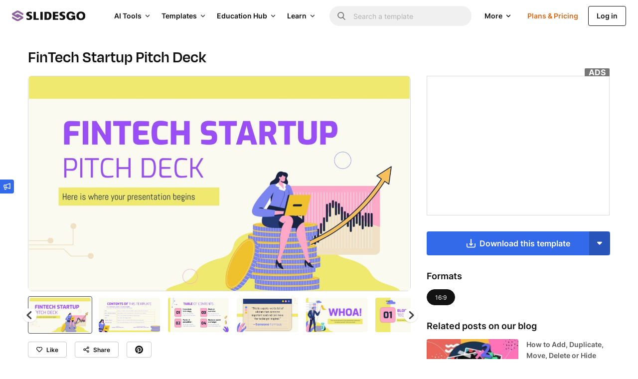

--- FILE ---
content_type: text/javascript
request_url: https://media.slidesgo.com/dist/fb778cc8303c161d0be4b4be6225d6f9c5d0af55/build/assets/app-OVaBYnay.js
body_size: 60886
content:
import{g as xo,o as Fi}from"./functions-jlleKNFh.js";window.gtm={};window.gtm.addToFavorites=ll;window.gtm.clickCollection=ul;window.gtm.deleteAccountClick=cl;window.gtm.deletedAccountOk=fl;window.gtm.promotionBanner=pl;window.gtm.limitModal=hl;window.gtm.limitModalClick=gl;window.gtm.login=ml;window.gtm.loginReferral=vl;window.gtm.microfunnel=wl;window.gtm.filters=dl;window.gtm.navbarGtm=_l;window.gtm.searchGtm=kl;window.gtm.selectSlide=Tl;window.gtm.share=Pl;window.gtm.referredCopy=Cl;window.gtm.pageView=bl;window.gtm.generatePresentation=yl;window.gtm.download=Al;window.gtm.pricingView=Rl;window.gtm.addToCart=Ll;window.gtm.aiInteraction=Nl;window.gtm.educationForm=jl;window.gtm.educationFormStart=Ml;window.gtm.purchaseQuizAnswer=Ol;window.gtm.aiDocFileInput=Il;window.gtm.aiDocStyle=Dl;window.gtm.aiDocDownload=Fl;window.gtm.cancellation=$l;window.gtm.cancellationSuccess=Bl;window.gtm.generatePresentationMaker=xl;window.gtm.generatePresentationMakerStart=Sl;window.gtm.downloadPresentationMaker=El;window.gtm.slidesclassBannerView=Hl;window.gtm.slidesclassBannerClick=Ul;function Ie(e){if(document.readyState==="complete"){dataLayer.push(e);return}window.addEventListener("load",()=>{dataLayer.push(e)})}function ll(e,n,r,a,s){Ie({event:"ga4event",event_name:"add_to_favorites",category:"templates",label:e,license:zr(n),location:r,file_id:a,file_name:fr(s)})}function ul(e,n,r){Ie({event:"ga4event",event_name:"collection_click",category:"templates",location:e,link_text:fr(n),link_url:r})}function cl(){Ie({event:"ga4event",event_name:"delete_account"})}function fl(){Ie({event:"ga4event",event_name:"delete_account_success"})}function dl(e,n){let r=fr(e)+": "+fr(n);Ie({event:"ga4event",event_name:"filter_selection",filter_name:r})}function pl(e,n){Ie({event:"ga4event",event_name:"internal_promotion_banner",interaction_type:"click",camp_name:e,location:n})}function hl(e){Ie({event:"ga4event",event_name:"limit_modal_onload",category:"templates",limited:e})}function gl(e,n,r){Ie({event:"ga4event",event_name:"limit_modal_click",category:"templates",link_text:n,link_url:r,limited:e})}function ml(e,n,r){Ie({event:"ga4event",event_name:"login",location:r,link_text:e,link_url:n})}function vl(){Ie({event:"ga4event",event_name:"sign_up_referral"})}function wl(e,n,r,a){Ie({event:"ga4event",event_name:"microfunnel",category:"templates",label:e,location:a,interaction_type:"click",link_text:n,link_url:r})}function _l(e,n){Ie({event:"ga4event",event_name:"navbar",link_text:e,link_url:n})}function bl(e=null,n=null,r=null){let a={event:"ga4event",event_name:"page_view",page_location:window.location.href,page_title:document.title};e&&(a.user_id=e),n&&(a.internal_user_id=n),r&&(a={...a,...r}),Ie(a)}function yl(e,n,r,a){Ie({event:"generate_presentation",link_text:e,style:n,writing_tone:r,location:a})}function xl(e){Ie({event:"ga4event",event_name:"generate_presentation_modal",location:e})}function Sl(e){Ie({event:"ga4event",event_name:"generate_presentation_start",file_extension:e})}function El(e){Ie({event:"ga4event",event_name:"file_download",label:"presentation_maker",action:"download",file_id:e})}function Al(e,n,r,a,s,l){const g={google:"google_slides",canva:"canva",powerpoint:"ppt",editor:"editable"};Ie({event:"ga4event",event_name:"file_download",category:"templates",label:a,license:zr(e),location:s,file_id:n,file_name:fr(r),file_extension:g[l]||l,action:l==="editor"?"edit":"download"})}function Ol(e){Ie({event:"ga4event",event_name:"survey",link_text:e,topic:"purchase_reasons"})}function Cl(){Ie({event:"ga4event",event_name:"copy_to_get_downloads"})}function kl(e,n){Ie({event:"ga4event",event_name:"view_search_results",search_term:e,search_total_results:n})}function Tl(e,n,r,a,s,l){Ie({event:"ga4event",event_name:"select_slide",category:"templates",label:n,location:e,license:zr(r),file_id:a,file_name:s,link_url:l})}function Pl(e,n,r,a,s,l){Ie({event:"ga4event",event_name:"share",category:"templates",label:e,license:zr(n),location:r,file_id:a,file_name:s,social_network:l})}function Rl(e,n,r){let a=Object.keys(r).map((s,l)=>So(n,r[s],s,l+1));Ie({ecommerce:null}),Ie({event:"view_item_list",ecommerce:{process_name:"standard_checkout",currency:e,seats_number:"1",items:a}})}function Ll(e,n,r,a,s){let l=s==="universal"?1:2;Ie({ecommerce:null}),Ie({event:"add_to_cart",ecommerce:{process_name:"standard_checkout",currency:e,seats_number:a.toString(),items:[So(n,r,s,l)]}})}function Nl(e,n=null){let r={event:"ga4event",event_name:e};n&&(r.interaction_type=n),Ie(r)}function Ml(){Ie({event:"ga4event",event_name:"education_form_start"})}function jl(e){Ie({event:"ga4event",event_name:"education_form_send",topic:e})}function Il(e){Ie({event:"ga4event",event_name:"converter_input",file_extension:e})}function Dl(e){Ie({event:"ga4event",event_name:"converter_style",style:e})}function Fl(){Ie({event:"ga4event",event_name:"converter_download"})}function $l(e,n,r){Ie({event:"ga4event",event_name:"cancellation",process_name:e,location:"my_subscription",product_code:n,product_frequency:r})}function Bl(e,n,r,a){Ie({event:"ga4event",event_name:"cancellation_success",process_name:e,location:"my_subscription",product_code:n,product_frequency:r,reason:a})}function fr(e){return e.replace(/\s+/g,"_").toLowerCase()}function zr(e){let n;switch(e){case"premium":n="premium";break;default:n="free"}return n}function So(e,n,r,a){return e==="yearly"&&(e="annual"),{item_name:"slidesgo_"+e+"_"+r+"-2",item_id:"SG-"+r.toUpperCase(),price:n,item_brand:"slidesgo",item_category:r+"-2",item_category2:e,item_category3:"full_price",item_list_name:"pricing",coupon:"",index:a,quantity:1}}function Ul(e){Ie({event:"ga4event",event_name:"slideclass_banner",interaction_type:"click",query:e})}function Hl(e){Ie({event:"ga4event",event_name:"slideclass_banner",interaction_type:"view",query:e})}const ql=function(e=""){return{text:e,showLabel:!1,copy(){const n=document.querySelector("[data-copy]");n&&(n.select(),n.setSelectionRange(0,99999)),navigator.clipboard.writeText(this.text),this.showLabel=!0,setTimeout(()=>this.showLabel=!1,3e3)},updateText(n){this.text=n}}},zl=function(e,n=""){return{translations:e,browserLanguage:n,showModal:!0,init(){this.translations=JSON.parse(e),this.browserLanguage=this.getBrowserLanguage()},getBrowserLanguage(){if(window.localStorage.ignoreLanguage)return!1;const r=navigator.language.split("-")[0].toLowerCase();return document.documentElement.lang===r?!1:r}}},Wl=function(){return{active:!1,activeSection:"menu",isDesktop:window.innerWidth>=1024,selectSection(e){this.activeSection=e},closeMenu(){this.active=!1,this.activeSection="menu"}}},Kl=function(){return{isTooltipTopPosition:!0,recalculateTooltipPosition(e,n){new IntersectionObserver((a,s)=>{s.unobserve(e),a.forEach(l=>this.isTooltipTopPosition=l.intersectionRect.top>=n)}).observe(e)}}};var Vl=Object.create,Eo=Object.defineProperty,Jl=Object.getOwnPropertyDescriptor,Ao=Object.getOwnPropertyNames,Gl=Object.getPrototypeOf,Yl=Object.prototype.hasOwnProperty,Wt=(e,n)=>function(){return n||(0,e[Ao(e)[0]])((n={exports:{}}).exports,n),n.exports},Xl=(e,n,r,a)=>{if(n&&typeof n=="object"||typeof n=="function")for(let s of Ao(n))!Yl.call(e,s)&&s!==r&&Eo(e,s,{get:()=>n[s],enumerable:!(a=Jl(n,s))||a.enumerable});return e},Je=(e,n,r)=>(r=e!=null?Vl(Gl(e)):{},Xl(n||!e||!e.__esModule?Eo(r,"default",{value:e,enumerable:!0}):r,e)),dt=Wt({"../alpine/packages/alpinejs/dist/module.cjs.js"(e,n){var r=Object.create,a=Object.defineProperty,s=Object.getOwnPropertyDescriptor,l=Object.getOwnPropertyNames,g=Object.getPrototypeOf,v=Object.prototype.hasOwnProperty,P=(t,i)=>function(){return i||(0,t[l(t)[0]])((i={exports:{}}).exports,i),i.exports},F=(t,i)=>{for(var o in i)a(t,o,{get:i[o],enumerable:!0})},Z=(t,i,o,c)=>{if(i&&typeof i=="object"||typeof i=="function")for(let d of l(i))!v.call(t,d)&&d!==o&&a(t,d,{get:()=>i[d],enumerable:!(c=s(i,d))||c.enumerable});return t},ee=(t,i,o)=>(o=t!=null?r(g(t)):{},Z(i||!t||!t.__esModule?a(o,"default",{value:t,enumerable:!0}):o,t)),H=t=>Z(a({},"__esModule",{value:!0}),t),K=P({"node_modules/@vue/shared/dist/shared.cjs.js"(t){Object.defineProperty(t,"__esModule",{value:!0});function i(_,W){const ne=Object.create(null),pe=_.split(",");for(let Ke=0;Ke<pe.length;Ke++)ne[pe[Ke]]=!0;return W?Ke=>!!ne[Ke.toLowerCase()]:Ke=>!!ne[Ke]}var o={1:"TEXT",2:"CLASS",4:"STYLE",8:"PROPS",16:"FULL_PROPS",32:"HYDRATE_EVENTS",64:"STABLE_FRAGMENT",128:"KEYED_FRAGMENT",256:"UNKEYED_FRAGMENT",512:"NEED_PATCH",1024:"DYNAMIC_SLOTS",2048:"DEV_ROOT_FRAGMENT",[-1]:"HOISTED",[-2]:"BAIL"},c={1:"STABLE",2:"DYNAMIC",3:"FORWARDED"},d="Infinity,undefined,NaN,isFinite,isNaN,parseFloat,parseInt,decodeURI,decodeURIComponent,encodeURI,encodeURIComponent,Math,Number,Date,Array,Object,Boolean,String,RegExp,Map,Set,JSON,Intl,BigInt",p=i(d),m=2;function E(_,W=0,ne=_.length){let pe=_.split(/(\r?\n)/);const Ke=pe.filter((St,pt)=>pt%2===1);pe=pe.filter((St,pt)=>pt%2===0);let rt=0;const xt=[];for(let St=0;St<pe.length;St++)if(rt+=pe[St].length+(Ke[St]&&Ke[St].length||0),rt>=W){for(let pt=St-m;pt<=St+m||ne>rt;pt++){if(pt<0||pt>=pe.length)continue;const sr=pt+1;xt.push(`${sr}${" ".repeat(Math.max(3-String(sr).length,0))}|  ${pe[pt]}`);const Dn=pe[pt].length,Ur=Ke[pt]&&Ke[pt].length||0;if(pt===St){const Fn=W-(rt-(Dn+Ur)),Oi=Math.max(1,ne>rt?Dn-Fn:ne-W);xt.push("   |  "+" ".repeat(Fn)+"^".repeat(Oi))}else if(pt>St){if(ne>rt){const Fn=Math.max(Math.min(ne-rt,Dn),1);xt.push("   |  "+"^".repeat(Fn))}rt+=Dn+Ur}}break}return xt.join(`
`)}var j="itemscope,allowfullscreen,formnovalidate,ismap,nomodule,novalidate,readonly",te=i(j),Re=i(j+",async,autofocus,autoplay,controls,default,defer,disabled,hidden,loop,open,required,reversed,scoped,seamless,checked,muted,multiple,selected"),et=/[>/="'\u0009\u000a\u000c\u0020]/,Fe={};function Ye(_){if(Fe.hasOwnProperty(_))return Fe[_];const W=et.test(_);return W&&console.error(`unsafe attribute name: ${_}`),Fe[_]=!W}var Tt={acceptCharset:"accept-charset",className:"class",htmlFor:"for",httpEquiv:"http-equiv"},Ut=i("animation-iteration-count,border-image-outset,border-image-slice,border-image-width,box-flex,box-flex-group,box-ordinal-group,column-count,columns,flex,flex-grow,flex-positive,flex-shrink,flex-negative,flex-order,grid-row,grid-row-end,grid-row-span,grid-row-start,grid-column,grid-column-end,grid-column-span,grid-column-start,font-weight,line-clamp,line-height,opacity,order,orphans,tab-size,widows,z-index,zoom,fill-opacity,flood-opacity,stop-opacity,stroke-dasharray,stroke-dashoffset,stroke-miterlimit,stroke-opacity,stroke-width"),ye=i("accept,accept-charset,accesskey,action,align,allow,alt,async,autocapitalize,autocomplete,autofocus,autoplay,background,bgcolor,border,buffered,capture,challenge,charset,checked,cite,class,code,codebase,color,cols,colspan,content,contenteditable,contextmenu,controls,coords,crossorigin,csp,data,datetime,decoding,default,defer,dir,dirname,disabled,download,draggable,dropzone,enctype,enterkeyhint,for,form,formaction,formenctype,formmethod,formnovalidate,formtarget,headers,height,hidden,high,href,hreflang,http-equiv,icon,id,importance,integrity,ismap,itemprop,keytype,kind,label,lang,language,loading,list,loop,low,manifest,max,maxlength,minlength,media,min,multiple,muted,name,novalidate,open,optimum,pattern,ping,placeholder,poster,preload,radiogroup,readonly,referrerpolicy,rel,required,reversed,rows,rowspan,sandbox,scope,scoped,selected,shape,size,sizes,slot,span,spellcheck,src,srcdoc,srclang,srcset,start,step,style,summary,tabindex,target,title,translate,type,usemap,value,width,wrap");function Ve(_){if(Dt(_)){const W={};for(let ne=0;ne<_.length;ne++){const pe=_[ne],Ke=Ve(fn(pe)?yt(pe):pe);if(Ke)for(const rt in Ke)W[rt]=Ke[rt]}return W}else if(qt(_))return _}var Me=/;(?![^(]*\))/g,We=/:(.+)/;function yt(_){const W={};return _.split(Me).forEach(ne=>{if(ne){const pe=ne.split(We);pe.length>1&&(W[pe[0].trim()]=pe[1].trim())}}),W}function It(_){let W="";if(!_)return W;for(const ne in _){const pe=_[ne],Ke=ne.startsWith("--")?ne:$r(ne);(fn(pe)||typeof pe=="number"&&Ut(Ke))&&(W+=`${Ke}:${pe};`)}return W}function Ht(_){let W="";if(fn(_))W=_;else if(Dt(_))for(let ne=0;ne<_.length;ne++){const pe=Ht(_[ne]);pe&&(W+=pe+" ")}else if(qt(_))for(const ne in _)_[ne]&&(W+=ne+" ");return W.trim()}var An="html,body,base,head,link,meta,style,title,address,article,aside,footer,header,h1,h2,h3,h4,h5,h6,hgroup,nav,section,div,dd,dl,dt,figcaption,figure,picture,hr,img,li,main,ol,p,pre,ul,a,b,abbr,bdi,bdo,br,cite,code,data,dfn,em,i,kbd,mark,q,rp,rt,rtc,ruby,s,samp,small,span,strong,sub,sup,time,u,var,wbr,area,audio,map,track,video,embed,object,param,source,canvas,script,noscript,del,ins,caption,col,colgroup,table,thead,tbody,td,th,tr,button,datalist,fieldset,form,input,label,legend,meter,optgroup,option,output,progress,select,textarea,details,dialog,menu,summary,template,blockquote,iframe,tfoot",Zn="svg,animate,animateMotion,animateTransform,circle,clipPath,color-profile,defs,desc,discard,ellipse,feBlend,feColorMatrix,feComponentTransfer,feComposite,feConvolveMatrix,feDiffuseLighting,feDisplacementMap,feDistanceLight,feDropShadow,feFlood,feFuncA,feFuncB,feFuncG,feFuncR,feGaussianBlur,feImage,feMerge,feMergeNode,feMorphology,feOffset,fePointLight,feSpecularLighting,feSpotLight,feTile,feTurbulence,filter,foreignObject,g,hatch,hatchpath,image,line,linearGradient,marker,mask,mesh,meshgradient,meshpatch,meshrow,metadata,mpath,path,pattern,polygon,polyline,radialGradient,rect,set,solidcolor,stop,switch,symbol,text,textPath,title,tspan,unknown,use,view",er="area,base,br,col,embed,hr,img,input,link,meta,param,source,track,wbr",On=i(An),hi=i(Zn),Cn=i(er),gi=/["'&<>]/;function mi(_){const W=""+_,ne=gi.exec(W);if(!ne)return W;let pe="",Ke,rt,xt=0;for(rt=ne.index;rt<W.length;rt++){switch(W.charCodeAt(rt)){case 34:Ke="&quot;";break;case 38:Ke="&amp;";break;case 39:Ke="&#39;";break;case 60:Ke="&lt;";break;case 62:Ke="&gt;";break;default:continue}xt!==rt&&(pe+=W.substring(xt,rt)),xt=rt+1,pe+=Ke}return xt!==rt?pe+W.substring(xt,rt):pe}var Or=/^-?>|<!--|-->|--!>|<!-$/g;function vi(_){return _.replace(Or,"")}function wi(_,W){if(_.length!==W.length)return!1;let ne=!0;for(let pe=0;ne&&pe<_.length;pe++)ne=kn(_[pe],W[pe]);return ne}function kn(_,W){if(_===W)return!0;let ne=ir(_),pe=ir(W);if(ne||pe)return ne&&pe?_.getTime()===W.getTime():!1;if(ne=Dt(_),pe=Dt(W),ne||pe)return ne&&pe?wi(_,W):!1;if(ne=qt(_),pe=qt(W),ne||pe){if(!ne||!pe)return!1;const Ke=Object.keys(_).length,rt=Object.keys(W).length;if(Ke!==rt)return!1;for(const xt in _){const St=_.hasOwnProperty(xt),pt=W.hasOwnProperty(xt);if(St&&!pt||!St&&pt||!kn(_[xt],W[xt]))return!1}}return String(_)===String(W)}function Cr(_,W){return _.findIndex(ne=>kn(ne,W))}var kr=_=>_==null?"":qt(_)?JSON.stringify(_,_i,2):String(_),_i=(_,W)=>cn(W)?{[`Map(${W.size})`]:[...W.entries()].reduce((ne,[pe,Ke])=>(ne[`${pe} =>`]=Ke,ne),{})}:Ft(W)?{[`Set(${W.size})`]:[...W.values()]}:qt(W)&&!Dt(W)&&!Mr(W)?String(W):W,bi=["bigInt","optionalChaining","nullishCoalescingOperator"],tr=Object.freeze({}),nr=Object.freeze([]),rr=()=>{},Tn=()=>!1,Pn=/^on[^a-z]/,Rn=_=>Pn.test(_),Ln=_=>_.startsWith("onUpdate:"),Tr=Object.assign,Pr=(_,W)=>{const ne=_.indexOf(W);ne>-1&&_.splice(ne,1)},Rr=Object.prototype.hasOwnProperty,Lr=(_,W)=>Rr.call(_,W),Dt=Array.isArray,cn=_=>dn(_)==="[object Map]",Ft=_=>dn(_)==="[object Set]",ir=_=>_ instanceof Date,ar=_=>typeof _=="function",fn=_=>typeof _=="string",yi=_=>typeof _=="symbol",qt=_=>_!==null&&typeof _=="object",Nn=_=>qt(_)&&ar(_.then)&&ar(_.catch),Nr=Object.prototype.toString,dn=_=>Nr.call(_),xi=_=>dn(_).slice(8,-1),Mr=_=>dn(_)==="[object Object]",jr=_=>fn(_)&&_!=="NaN"&&_[0]!=="-"&&""+parseInt(_,10)===_,Ir=i(",key,ref,onVnodeBeforeMount,onVnodeMounted,onVnodeBeforeUpdate,onVnodeUpdated,onVnodeBeforeUnmount,onVnodeUnmounted"),pn=_=>{const W=Object.create(null);return ne=>W[ne]||(W[ne]=_(ne))},Dr=/-(\w)/g,Fr=pn(_=>_.replace(Dr,(W,ne)=>ne?ne.toUpperCase():"")),Si=/\B([A-Z])/g,$r=pn(_=>_.replace(Si,"-$1").toLowerCase()),hn=pn(_=>_.charAt(0).toUpperCase()+_.slice(1)),Ei=pn(_=>_?`on${hn(_)}`:""),or=(_,W)=>_!==W&&(_===_||W===W),Ai=(_,W)=>{for(let ne=0;ne<_.length;ne++)_[ne](W)},Mn=(_,W,ne)=>{Object.defineProperty(_,W,{configurable:!0,enumerable:!1,value:ne})},jn=_=>{const W=parseFloat(_);return isNaN(W)?_:W},In,Br=()=>In||(In=typeof globalThis<"u"?globalThis:typeof self<"u"?self:typeof window<"u"?window:typeof global<"u"?global:{});t.EMPTY_ARR=nr,t.EMPTY_OBJ=tr,t.NO=Tn,t.NOOP=rr,t.PatchFlagNames=o,t.babelParserDefaultPlugins=bi,t.camelize=Fr,t.capitalize=hn,t.def=Mn,t.escapeHtml=mi,t.escapeHtmlComment=vi,t.extend=Tr,t.generateCodeFrame=E,t.getGlobalThis=Br,t.hasChanged=or,t.hasOwn=Lr,t.hyphenate=$r,t.invokeArrayFns=Ai,t.isArray=Dt,t.isBooleanAttr=Re,t.isDate=ir,t.isFunction=ar,t.isGloballyWhitelisted=p,t.isHTMLTag=On,t.isIntegerKey=jr,t.isKnownAttr=ye,t.isMap=cn,t.isModelListener=Ln,t.isNoUnitNumericStyleProp=Ut,t.isObject=qt,t.isOn=Rn,t.isPlainObject=Mr,t.isPromise=Nn,t.isReservedProp=Ir,t.isSSRSafeAttrName=Ye,t.isSVGTag=hi,t.isSet=Ft,t.isSpecialBooleanAttr=te,t.isString=fn,t.isSymbol=yi,t.isVoidTag=Cn,t.looseEqual=kn,t.looseIndexOf=Cr,t.makeMap=i,t.normalizeClass=Ht,t.normalizeStyle=Ve,t.objectToString=Nr,t.parseStringStyle=yt,t.propsToAttrMap=Tt,t.remove=Pr,t.slotFlagsText=c,t.stringifyStyle=It,t.toDisplayString=kr,t.toHandlerKey=Ei,t.toNumber=jn,t.toRawType=xi,t.toTypeString=dn}}),k=P({"node_modules/@vue/shared/index.js"(t,i){i.exports=K()}}),w=P({"node_modules/@vue/reactivity/dist/reactivity.cjs.js"(t){Object.defineProperty(t,"__esModule",{value:!0});var i=k(),o=new WeakMap,c=[],d,p=Symbol("iterate"),m=Symbol("Map key iterate");function E(u){return u&&u._isEffect===!0}function j(u,T=i.EMPTY_OBJ){E(u)&&(u=u.raw);const M=et(u,T);return T.lazy||M(),M}function te(u){u.active&&(Fe(u),u.options.onStop&&u.options.onStop(),u.active=!1)}var Re=0;function et(u,T){const M=function(){if(!M.active)return u();if(!c.includes(M)){Fe(M);try{return ye(),c.push(M),d=M,u()}finally{c.pop(),Ve(),d=c[c.length-1]}}};return M.id=Re++,M.allowRecurse=!!T.allowRecurse,M._isEffect=!0,M.active=!0,M.raw=u,M.deps=[],M.options=T,M}function Fe(u){const{deps:T}=u;if(T.length){for(let M=0;M<T.length;M++)T[M].delete(u);T.length=0}}var Ye=!0,Tt=[];function Ut(){Tt.push(Ye),Ye=!1}function ye(){Tt.push(Ye),Ye=!0}function Ve(){const u=Tt.pop();Ye=u===void 0?!0:u}function Me(u,T,M){if(!Ye||d===void 0)return;let oe=o.get(u);oe||o.set(u,oe=new Map);let J=oe.get(M);J||oe.set(M,J=new Set),J.has(d)||(J.add(d),d.deps.push(J),d.options.onTrack&&d.options.onTrack({effect:d,target:u,type:T,key:M}))}function We(u,T,M,oe,J,me){const je=o.get(u);if(!je)return;const it=new Set,Et=gt=>{gt&&gt.forEach($t=>{($t!==d||$t.allowRecurse)&&it.add($t)})};if(T==="clear")je.forEach(Et);else if(M==="length"&&i.isArray(u))je.forEach((gt,$t)=>{($t==="length"||$t>=oe)&&Et(gt)});else switch(M!==void 0&&Et(je.get(M)),T){case"add":i.isArray(u)?i.isIntegerKey(M)&&Et(je.get("length")):(Et(je.get(p)),i.isMap(u)&&Et(je.get(m)));break;case"delete":i.isArray(u)||(Et(je.get(p)),i.isMap(u)&&Et(je.get(m)));break;case"set":i.isMap(u)&&Et(je.get(p));break}const lr=gt=>{gt.options.onTrigger&&gt.options.onTrigger({effect:gt,target:u,key:M,type:T,newValue:oe,oldValue:J,oldTarget:me}),gt.options.scheduler?gt.options.scheduler(gt):gt()};it.forEach(lr)}var yt=i.makeMap("__proto__,__v_isRef,__isVue"),It=new Set(Object.getOwnPropertyNames(Symbol).map(u=>Symbol[u]).filter(i.isSymbol)),Ht=Cn(),An=Cn(!1,!0),Zn=Cn(!0),er=Cn(!0,!0),On=hi();function hi(){const u={};return["includes","indexOf","lastIndexOf"].forEach(T=>{u[T]=function(...M){const oe=_(this);for(let me=0,je=this.length;me<je;me++)Me(oe,"get",me+"");const J=oe[T](...M);return J===-1||J===!1?oe[T](...M.map(_)):J}}),["push","pop","shift","unshift","splice"].forEach(T=>{u[T]=function(...M){Ut();const oe=_(this)[T].apply(this,M);return Ve(),oe}}),u}function Cn(u=!1,T=!1){return function(oe,J,me){if(J==="__v_isReactive")return!u;if(J==="__v_isReadonly")return u;if(J==="__v_raw"&&me===(u?T?Fr:Dr:T?pn:Ir).get(oe))return oe;const je=i.isArray(oe);if(!u&&je&&i.hasOwn(On,J))return Reflect.get(On,J,me);const it=Reflect.get(oe,J,me);return(i.isSymbol(J)?It.has(J):yt(J))||(u||Me(oe,"get",J),T)?it:pe(it)?!je||!i.isIntegerKey(J)?it.value:it:i.isObject(it)?u?or(it):hn(it):it}}var gi=Or(),mi=Or(!0);function Or(u=!1){return function(M,oe,J,me){let je=M[oe];if(!u&&(J=_(J),je=_(je),!i.isArray(M)&&pe(je)&&!pe(J)))return je.value=J,!0;const it=i.isArray(M)&&i.isIntegerKey(oe)?Number(oe)<M.length:i.hasOwn(M,oe),Et=Reflect.set(M,oe,J,me);return M===_(me)&&(it?i.hasChanged(J,je)&&We(M,"set",oe,J,je):We(M,"add",oe,J)),Et}}function vi(u,T){const M=i.hasOwn(u,T),oe=u[T],J=Reflect.deleteProperty(u,T);return J&&M&&We(u,"delete",T,void 0,oe),J}function wi(u,T){const M=Reflect.has(u,T);return(!i.isSymbol(T)||!It.has(T))&&Me(u,"has",T),M}function kn(u){return Me(u,"iterate",i.isArray(u)?"length":p),Reflect.ownKeys(u)}var Cr={get:Ht,set:gi,deleteProperty:vi,has:wi,ownKeys:kn},kr={get:Zn,set(u,T){return console.warn(`Set operation on key "${String(T)}" failed: target is readonly.`,u),!0},deleteProperty(u,T){return console.warn(`Delete operation on key "${String(T)}" failed: target is readonly.`,u),!0}},_i=i.extend({},Cr,{get:An,set:mi}),bi=i.extend({},kr,{get:er}),tr=u=>i.isObject(u)?hn(u):u,nr=u=>i.isObject(u)?or(u):u,rr=u=>u,Tn=u=>Reflect.getPrototypeOf(u);function Pn(u,T,M=!1,oe=!1){u=u.__v_raw;const J=_(u),me=_(T);T!==me&&!M&&Me(J,"get",T),!M&&Me(J,"get",me);const{has:je}=Tn(J),it=oe?rr:M?nr:tr;if(je.call(J,T))return it(u.get(T));if(je.call(J,me))return it(u.get(me));u!==J&&u.get(T)}function Rn(u,T=!1){const M=this.__v_raw,oe=_(M),J=_(u);return u!==J&&!T&&Me(oe,"has",u),!T&&Me(oe,"has",J),u===J?M.has(u):M.has(u)||M.has(J)}function Ln(u,T=!1){return u=u.__v_raw,!T&&Me(_(u),"iterate",p),Reflect.get(u,"size",u)}function Tr(u){u=_(u);const T=_(this);return Tn(T).has.call(T,u)||(T.add(u),We(T,"add",u,u)),this}function Pr(u,T){T=_(T);const M=_(this),{has:oe,get:J}=Tn(M);let me=oe.call(M,u);me?jr(M,oe,u):(u=_(u),me=oe.call(M,u));const je=J.call(M,u);return M.set(u,T),me?i.hasChanged(T,je)&&We(M,"set",u,T,je):We(M,"add",u,T),this}function Rr(u){const T=_(this),{has:M,get:oe}=Tn(T);let J=M.call(T,u);J?jr(T,M,u):(u=_(u),J=M.call(T,u));const me=oe?oe.call(T,u):void 0,je=T.delete(u);return J&&We(T,"delete",u,void 0,me),je}function Lr(){const u=_(this),T=u.size!==0,M=i.isMap(u)?new Map(u):new Set(u),oe=u.clear();return T&&We(u,"clear",void 0,void 0,M),oe}function Dt(u,T){return function(oe,J){const me=this,je=me.__v_raw,it=_(je),Et=T?rr:u?nr:tr;return!u&&Me(it,"iterate",p),je.forEach((lr,gt)=>oe.call(J,Et(lr),Et(gt),me))}}function cn(u,T,M){return function(...oe){const J=this.__v_raw,me=_(J),je=i.isMap(me),it=u==="entries"||u===Symbol.iterator&&je,Et=u==="keys"&&je,lr=J[u](...oe),gt=M?rr:T?nr:tr;return!T&&Me(me,"iterate",Et?m:p),{next(){const{value:$t,done:Ci}=lr.next();return Ci?{value:$t,done:Ci}:{value:it?[gt($t[0]),gt($t[1])]:gt($t),done:Ci}},[Symbol.iterator](){return this}}}}function Ft(u){return function(...T){{const M=T[0]?`on key "${T[0]}" `:"";console.warn(`${i.capitalize(u)} operation ${M}failed: target is readonly.`,_(this))}return u==="delete"?!1:this}}function ir(){const u={get(me){return Pn(this,me)},get size(){return Ln(this)},has:Rn,add:Tr,set:Pr,delete:Rr,clear:Lr,forEach:Dt(!1,!1)},T={get(me){return Pn(this,me,!1,!0)},get size(){return Ln(this)},has:Rn,add:Tr,set:Pr,delete:Rr,clear:Lr,forEach:Dt(!1,!0)},M={get(me){return Pn(this,me,!0)},get size(){return Ln(this,!0)},has(me){return Rn.call(this,me,!0)},add:Ft("add"),set:Ft("set"),delete:Ft("delete"),clear:Ft("clear"),forEach:Dt(!0,!1)},oe={get(me){return Pn(this,me,!0,!0)},get size(){return Ln(this,!0)},has(me){return Rn.call(this,me,!0)},add:Ft("add"),set:Ft("set"),delete:Ft("delete"),clear:Ft("clear"),forEach:Dt(!0,!0)};return["keys","values","entries",Symbol.iterator].forEach(me=>{u[me]=cn(me,!1,!1),M[me]=cn(me,!0,!1),T[me]=cn(me,!1,!0),oe[me]=cn(me,!0,!0)}),[u,M,T,oe]}var[ar,fn,yi,qt]=ir();function Nn(u,T){const M=T?u?qt:yi:u?fn:ar;return(oe,J,me)=>J==="__v_isReactive"?!u:J==="__v_isReadonly"?u:J==="__v_raw"?oe:Reflect.get(i.hasOwn(M,J)&&J in oe?M:oe,J,me)}var Nr={get:Nn(!1,!1)},dn={get:Nn(!1,!0)},xi={get:Nn(!0,!1)},Mr={get:Nn(!0,!0)};function jr(u,T,M){const oe=_(M);if(oe!==M&&T.call(u,oe)){const J=i.toRawType(u);console.warn(`Reactive ${J} contains both the raw and reactive versions of the same object${J==="Map"?" as keys":""}, which can lead to inconsistencies. Avoid differentiating between the raw and reactive versions of an object and only use the reactive version if possible.`)}}var Ir=new WeakMap,pn=new WeakMap,Dr=new WeakMap,Fr=new WeakMap;function Si(u){switch(u){case"Object":case"Array":return 1;case"Map":case"Set":case"WeakMap":case"WeakSet":return 2;default:return 0}}function $r(u){return u.__v_skip||!Object.isExtensible(u)?0:Si(i.toRawType(u))}function hn(u){return u&&u.__v_isReadonly?u:Mn(u,!1,Cr,Nr,Ir)}function Ei(u){return Mn(u,!1,_i,dn,pn)}function or(u){return Mn(u,!0,kr,xi,Dr)}function Ai(u){return Mn(u,!0,bi,Mr,Fr)}function Mn(u,T,M,oe,J){if(!i.isObject(u))return console.warn(`value cannot be made reactive: ${String(u)}`),u;if(u.__v_raw&&!(T&&u.__v_isReactive))return u;const me=J.get(u);if(me)return me;const je=$r(u);if(je===0)return u;const it=new Proxy(u,je===2?oe:M);return J.set(u,it),it}function jn(u){return In(u)?jn(u.__v_raw):!!(u&&u.__v_isReactive)}function In(u){return!!(u&&u.__v_isReadonly)}function Br(u){return jn(u)||In(u)}function _(u){return u&&_(u.__v_raw)||u}function W(u){return i.def(u,"__v_skip",!0),u}var ne=u=>i.isObject(u)?hn(u):u;function pe(u){return!!(u&&u.__v_isRef===!0)}function Ke(u){return St(u)}function rt(u){return St(u,!0)}var xt=class{constructor(u,T=!1){this._shallow=T,this.__v_isRef=!0,this._rawValue=T?u:_(u),this._value=T?u:ne(u)}get value(){return Me(_(this),"get","value"),this._value}set value(u){u=this._shallow?u:_(u),i.hasChanged(u,this._rawValue)&&(this._rawValue=u,this._value=this._shallow?u:ne(u),We(_(this),"set","value",u))}};function St(u,T=!1){return pe(u)?u:new xt(u,T)}function pt(u){We(_(u),"set","value",u.value)}function sr(u){return pe(u)?u.value:u}var Dn={get:(u,T,M)=>sr(Reflect.get(u,T,M)),set:(u,T,M,oe)=>{const J=u[T];return pe(J)&&!pe(M)?(J.value=M,!0):Reflect.set(u,T,M,oe)}};function Ur(u){return jn(u)?u:new Proxy(u,Dn)}var Fn=class{constructor(u){this.__v_isRef=!0;const{get:T,set:M}=u(()=>Me(this,"get","value"),()=>We(this,"set","value"));this._get=T,this._set=M}get value(){return this._get()}set value(u){this._set(u)}};function Oi(u){return new Fn(u)}function il(u){Br(u)||console.warn("toRefs() expects a reactive object but received a plain one.");const T=i.isArray(u)?new Array(u.length):{};for(const M in u)T[M]=Ba(u,M);return T}var al=class{constructor(u,T){this._object=u,this._key=T,this.__v_isRef=!0}get value(){return this._object[this._key]}set value(u){this._object[this._key]=u}};function Ba(u,T){return pe(u[T])?u[T]:new al(u,T)}var ol=class{constructor(u,T,M){this._setter=T,this._dirty=!0,this.__v_isRef=!0,this.effect=j(u,{lazy:!0,scheduler:()=>{this._dirty||(this._dirty=!0,We(_(this),"set","value"))}}),this.__v_isReadonly=M}get value(){const u=_(this);return u._dirty&&(u._value=this.effect(),u._dirty=!1),Me(u,"get","value"),u._value}set value(u){this._setter(u)}};function sl(u){let T,M;return i.isFunction(u)?(T=u,M=()=>{console.warn("Write operation failed: computed value is readonly")}):(T=u.get,M=u.set),new ol(T,M,i.isFunction(u)||!u.set)}t.ITERATE_KEY=p,t.computed=sl,t.customRef=Oi,t.effect=j,t.enableTracking=ye,t.isProxy=Br,t.isReactive=jn,t.isReadonly=In,t.isRef=pe,t.markRaw=W,t.pauseTracking=Ut,t.proxyRefs=Ur,t.reactive=hn,t.readonly=or,t.ref=Ke,t.resetTracking=Ve,t.shallowReactive=Ei,t.shallowReadonly=Ai,t.shallowRef=rt,t.stop=te,t.toRaw=_,t.toRef=Ba,t.toRefs=il,t.track=Me,t.trigger=We,t.triggerRef=pt,t.unref=sr}}),x=P({"node_modules/@vue/reactivity/index.js"(t,i){i.exports=w()}}),b={};F(b,{Alpine:()=>$a,default:()=>rl}),n.exports=H(b);var y=!1,R=!1,I=[],he=-1;function ve(t){O(t)}function O(t){I.includes(t)||I.push(t),G()}function A(t){let i=I.indexOf(t);i!==-1&&i>he&&I.splice(i,1)}function G(){!R&&!y&&(y=!0,queueMicrotask(le))}function le(){y=!1,R=!0;for(let t=0;t<I.length;t++)I[t](),he=t;I.length=0,he=-1,R=!1}var ge,Y,Pe,Xe,Qe=!0;function mt(t){Qe=!1,t(),Qe=!0}function lt(t){ge=t.reactive,Pe=t.release,Y=i=>t.effect(i,{scheduler:o=>{Qe?ve(o):o()}}),Xe=t.raw}function ut(t){Y=t}function At(t){let i=()=>{};return[c=>{let d=Y(c);return t._x_effects||(t._x_effects=new Set,t._x_runEffects=()=>{t._x_effects.forEach(p=>p())}),t._x_effects.add(d),i=()=>{d!==void 0&&(t._x_effects.delete(d),Pe(d))},d},()=>{i()}]}function vt(t,i){let o=!0,c,d=Y(()=>{let p=t();JSON.stringify(p),o?c=p:queueMicrotask(()=>{i(p,c),c=p}),o=!1});return()=>Pe(d)}var Ee=[],_e=[],Ae=[];function Oe(t){Ae.push(t)}function we(t,i){typeof i=="function"?(t._x_cleanups||(t._x_cleanups=[]),t._x_cleanups.push(i)):(i=t,_e.push(i))}function V(t){Ee.push(t)}function Ge(t,i,o){t._x_attributeCleanups||(t._x_attributeCleanups={}),t._x_attributeCleanups[i]||(t._x_attributeCleanups[i]=[]),t._x_attributeCleanups[i].push(o)}function ft(t,i){t._x_attributeCleanups&&Object.entries(t._x_attributeCleanups).forEach(([o,c])=>{(i===void 0||i.includes(o))&&(c.forEach(d=>d()),delete t._x_attributeCleanups[o])})}function z(t){var i,o;for((i=t._x_effects)==null||i.forEach(A);(o=t._x_cleanups)!=null&&o.length;)t._x_cleanups.pop()()}var re=new MutationObserver(ue),Ce=!1;function Le(){re.observe(document,{subtree:!0,childList:!0,attributes:!0,attributeOldValue:!0}),Ce=!0}function xe(){wt(),re.disconnect(),Ce=!1}var ie=[];function wt(){let t=re.takeRecords();ie.push(()=>t.length>0&&ue(t));let i=ie.length;queueMicrotask(()=>{if(ie.length===i)for(;ie.length>0;)ie.shift()()})}function X(t){if(!Ce)return t();xe();let i=t();return Le(),i}var L=!1,D=[];function fe(){L=!0}function be(){L=!1,ue(D),D=[]}function ue(t){if(L){D=D.concat(t);return}let i=[],o=new Set,c=new Map,d=new Map;for(let p=0;p<t.length;p++)if(!t[p].target._x_ignoreMutationObserver&&(t[p].type==="childList"&&(t[p].removedNodes.forEach(m=>{m.nodeType===1&&m._x_marker&&o.add(m)}),t[p].addedNodes.forEach(m=>{if(m.nodeType===1){if(o.has(m)){o.delete(m);return}m._x_marker||i.push(m)}})),t[p].type==="attributes")){let m=t[p].target,E=t[p].attributeName,j=t[p].oldValue,te=()=>{c.has(m)||c.set(m,[]),c.get(m).push({name:E,value:m.getAttribute(E)})},Re=()=>{d.has(m)||d.set(m,[]),d.get(m).push(E)};m.hasAttribute(E)&&j===null?te():m.hasAttribute(E)?(Re(),te()):Re()}d.forEach((p,m)=>{ft(m,p)}),c.forEach((p,m)=>{Ee.forEach(E=>E(m,p))});for(let p of o)i.some(m=>m.contains(p))||_e.forEach(m=>m(p));for(let p of i)p.isConnected&&Ae.forEach(m=>m(p));i=null,o=null,c=null,d=null}function ce(t){return de(q(t))}function B(t,i,o){return t._x_dataStack=[i,...q(o||t)],()=>{t._x_dataStack=t._x_dataStack.filter(c=>c!==i)}}function q(t){return t._x_dataStack?t._x_dataStack:typeof ShadowRoot=="function"&&t instanceof ShadowRoot?q(t.host):t.parentNode?q(t.parentNode):[]}function de(t){return new Proxy({objects:t},qe)}var qe={ownKeys({objects:t}){return Array.from(new Set(t.flatMap(i=>Object.keys(i))))},has({objects:t},i){return i==Symbol.unscopables?!1:t.some(o=>Object.prototype.hasOwnProperty.call(o,i)||Reflect.has(o,i))},get({objects:t},i,o){return i=="toJSON"?$e:Reflect.get(t.find(c=>Reflect.has(c,i))||{},i,o)},set({objects:t},i,o,c){const d=t.find(m=>Object.prototype.hasOwnProperty.call(m,i))||t[t.length-1],p=Object.getOwnPropertyDescriptor(d,i);return p!=null&&p.set&&(p!=null&&p.get)?p.set.call(c,o)||!0:Reflect.set(d,i,o)}};function $e(){return Reflect.ownKeys(this).reduce((i,o)=>(i[o]=Reflect.get(this,o),i),{})}function Be(t){let i=c=>typeof c=="object"&&!Array.isArray(c)&&c!==null,o=(c,d="")=>{Object.entries(Object.getOwnPropertyDescriptors(c)).forEach(([p,{value:m,enumerable:E}])=>{if(E===!1||m===void 0||typeof m=="object"&&m!==null&&m.__v_skip)return;let j=d===""?p:`${d}.${p}`;typeof m=="object"&&m!==null&&m._x_interceptor?c[p]=m.initialize(t,j,p):i(m)&&m!==c&&!(m instanceof Element)&&o(m,j)})};return o(t)}function ot(t,i=()=>{}){let o={initialValue:void 0,_x_interceptor:!0,initialize(c,d,p){return t(this.initialValue,()=>Pt(c,d),m=>Mt(c,d,m),d,p)}};return i(o),c=>{if(typeof c=="object"&&c!==null&&c._x_interceptor){let d=o.initialize.bind(o);o.initialize=(p,m,E)=>{let j=c.initialize(p,m,E);return o.initialValue=j,d(p,m,E)}}else o.initialValue=c;return o}}function Pt(t,i){return i.split(".").reduce((o,c)=>o[c],t)}function Mt(t,i,o){if(typeof i=="string"&&(i=i.split(".")),i.length===1)t[i[0]]=o;else{if(i.length===0)throw error;return t[i[0]]||(t[i[0]]={}),Mt(t[i[0]],i.slice(1),o)}}var sn={};function Ot(t,i){sn[t]=i}function Kt(t,i){let o=ln(i);return Object.entries(sn).forEach(([c,d])=>{Object.defineProperty(t,`$${c}`,{get(){return d(i,o)},enumerable:!1})}),t}function ln(t){let[i,o]=ae(t),c={interceptor:ot,...i};return we(t,o),c}function hr(t,i,o,...c){try{return o(...c)}catch(d){tn(d,t,i)}}function tn(t,i,o=void 0){t=Object.assign(t??{message:"No error message given."},{el:i,expression:o}),console.warn(`Alpine Expression Error: ${t.message}

${o?'Expression: "'+o+`"

`:""}`,i),setTimeout(()=>{throw t},0)}var _n=!0;function gr(t){let i=_n;_n=!1;let o=t();return _n=i,o}function Vt(t,i,o={}){let c;return _t(t,i)(d=>c=d,o),c}function _t(...t){return Vn(...t)}var Vn=vr;function mr(t){Vn=t}function vr(t,i){let o={};Kt(o,t);let c=[o,...q(t)],d=typeof i=="function"?Yr(c,i):Qr(c,i,t);return hr.bind(null,t,i,d)}function Yr(t,i){return(o=()=>{},{scope:c={},params:d=[]}={})=>{let p=i.apply(de([c,...t]),d);bn(o,p)}}var Jn={};function Xr(t,i){if(Jn[t])return Jn[t];let o=Object.getPrototypeOf(async function(){}).constructor,c=/^[\n\s]*if.*\(.*\)/.test(t.trim())||/^(let|const)\s/.test(t.trim())?`(async()=>{ ${t} })()`:t,p=(()=>{try{let m=new o(["__self","scope"],`with (scope) { __self.result = ${c} }; __self.finished = true; return __self.result;`);return Object.defineProperty(m,"name",{value:`[Alpine] ${t}`}),m}catch(m){return tn(m,i,t),Promise.resolve()}})();return Jn[t]=p,p}function Qr(t,i,o){let c=Xr(i,o);return(d=()=>{},{scope:p={},params:m=[]}={})=>{c.result=void 0,c.finished=!1;let E=de([p,...t]);if(typeof c=="function"){let j=c(c,E).catch(te=>tn(te,o,i));c.finished?(bn(d,c.result,E,m,o),c.result=void 0):j.then(te=>{bn(d,te,E,m,o)}).catch(te=>tn(te,o,i)).finally(()=>c.result=void 0)}}}function bn(t,i,o,c,d){if(_n&&typeof i=="function"){let p=i.apply(o,c);p instanceof Promise?p.then(m=>bn(t,m,o,c)).catch(m=>tn(m,d,i)):t(p)}else typeof i=="object"&&i instanceof Promise?i.then(p=>t(p)):t(i)}var yn="x-";function Jt(t=""){return yn+t}function wr(t){yn=t}var xn={};function f(t,i){return xn[t]=i,{before(o){if(!xn[o]){console.warn(String.raw`Cannot find directive \`${o}\`. \`${t}\` will use the default order of execution`);return}const c=Ze.indexOf(o);Ze.splice(c>=0?c:Ze.indexOf("DEFAULT"),0,t)}}}function h(t){return Object.keys(xn).includes(t)}function S(t,i,o){if(i=Array.from(i),t._x_virtualDirectives){let p=Object.entries(t._x_virtualDirectives).map(([E,j])=>({name:E,value:j})),m=C(p);p=p.map(E=>m.find(j=>j.name===E.name)?{name:`x-bind:${E.name}`,value:`"${E.value}"`}:E),i=i.concat(p)}let c={};return i.map(Ue((p,m)=>c[p]=m)).filter(De).map(He(c,o)).sort(kt).map(p=>se(t,p))}function C(t){return Array.from(t).map(Ue()).filter(i=>!De(i))}var N=!1,$=new Map,U=Symbol();function Q(t){N=!0;let i=Symbol();U=i,$.set(i,[]);let o=()=>{for(;$.get(i).length;)$.get(i).shift()();$.delete(i)},c=()=>{N=!1,o()};t(o),c()}function ae(t){let i=[],o=E=>i.push(E),[c,d]=At(t);return i.push(d),[{Alpine:Qn,effect:c,cleanup:o,evaluateLater:_t.bind(_t,t),evaluate:Vt.bind(Vt,t)},()=>i.forEach(E=>E())]}function se(t,i){let o=()=>{},c=xn[i.type]||o,[d,p]=ae(t);Ge(t,i.original,p);let m=()=>{t._x_ignore||t._x_ignoreSelf||(c.inline&&c.inline(t,i,d),c=c.bind(c,t,i,d),N?$.get(U).push(c):c())};return m.runCleanups=p,m}var Ne=(t,i)=>({name:o,value:c})=>(o.startsWith(t)&&(o=o.replace(t,i)),{name:o,value:c}),ke=t=>t;function Ue(t=()=>{}){return({name:i,value:o})=>{let{name:c,value:d}=Se.reduce((p,m)=>m(p),{name:i,value:o});return c!==i&&t(c,i),{name:c,value:d}}}var Se=[];function Te(t){Se.push(t)}function De({name:t}){return tt().test(t)}var tt=()=>new RegExp(`^${yn}([^:^.]+)\\b`);function He(t,i){return({name:o,value:c})=>{let d=o.match(tt()),p=o.match(/:([a-zA-Z0-9\-_:]+)/),m=o.match(/\.[^.\]]+(?=[^\]]*$)/g)||[],E=i||t[o]||o;return{type:d?d[1]:null,value:p?p[1]:null,modifiers:m.map(j=>j.replace(".","")),expression:c,original:E}}}var nt="DEFAULT",Ze=["ignore","ref","data","id","anchor","bind","init","for","model","modelable","transition","show","if",nt,"teleport"];function kt(t,i){let o=Ze.indexOf(t.type)===-1?nt:t.type,c=Ze.indexOf(i.type)===-1?nt:i.type;return Ze.indexOf(o)-Ze.indexOf(c)}function st(t,i,o={}){t.dispatchEvent(new CustomEvent(i,{detail:o,bubbles:!0,composed:!0,cancelable:!0}))}function Ct(t,i){if(typeof ShadowRoot=="function"&&t instanceof ShadowRoot){Array.from(t.children).forEach(d=>Ct(d,i));return}let o=!1;if(i(t,()=>o=!0),o)return;let c=t.firstElementChild;for(;c;)Ct(c,i),c=c.nextElementSibling}function bt(t,...i){console.warn(`Alpine Warning: ${t}`,...i)}var nn=!1;function _r(){nn&&bt("Alpine has already been initialized on this page. Calling Alpine.start() more than once can cause problems."),nn=!0,document.body||bt("Unable to initialize. Trying to load Alpine before `<body>` is available. Did you forget to add `defer` in Alpine's `<script>` tag?"),st(document,"alpine:init"),st(document,"alpine:initializing"),Le(),Oe(i=>Yt(i,Ct)),we(i=>En(i)),V((i,o)=>{S(i,o).forEach(c=>c())});let t=i=>!jt(i.parentElement,!0);Array.from(document.querySelectorAll(Yn().join(","))).filter(t).forEach(i=>{Yt(i)}),st(document,"alpine:initialized"),setTimeout(()=>{ss()})}var Sn=[],Gn=[];function Bt(){return Sn.map(t=>t())}function Yn(){return Sn.concat(Gn).map(t=>t())}function rn(t){Sn.push(t)}function Gt(t){Gn.push(t)}function jt(t,i=!1){return Rt(t,o=>{if((i?Yn():Bt()).some(d=>o.matches(d)))return!0})}function Rt(t,i){if(t){if(i(t))return t;if(t._x_teleportBack&&(t=t._x_teleportBack),!!t.parentElement)return Rt(t.parentElement,i)}}function Zr(t){return Bt().some(i=>t.matches(i))}var ca=[];function as(t){ca.push(t)}var os=1;function Yt(t,i=Ct,o=()=>{}){Rt(t,c=>c._x_ignore)||Q(()=>{i(t,(c,d)=>{c._x_marker||(o(c,d),ca.forEach(p=>p(c,d)),S(c,c.attributes).forEach(p=>p()),c._x_ignore||(c._x_marker=os++),c._x_ignore&&d())})})}function En(t,i=Ct){i(t,o=>{z(o),ft(o),delete o._x_marker})}function ss(){[["ui","dialog",["[x-dialog], [x-popover]"]],["anchor","anchor",["[x-anchor]"]],["sort","sort",["[x-sort]"]]].forEach(([i,o,c])=>{h(o)||c.some(d=>{if(document.querySelector(d))return bt(`found "${d}", but missing ${i} plugin`),!0})})}var ei=[],ti=!1;function ni(t=()=>{}){return queueMicrotask(()=>{ti||setTimeout(()=>{ri()})}),new Promise(i=>{ei.push(()=>{t(),i()})})}function ri(){for(ti=!1;ei.length;)ei.shift()()}function ls(){ti=!0}function ii(t,i){return Array.isArray(i)?fa(t,i.join(" ")):typeof i=="object"&&i!==null?us(t,i):typeof i=="function"?ii(t,i()):fa(t,i)}function fa(t,i){let o=d=>d.split(" ").filter(p=>!t.classList.contains(p)).filter(Boolean),c=d=>(t.classList.add(...d),()=>{t.classList.remove(...d)});return i=i===!0?i="":i||"",c(o(i))}function us(t,i){let o=E=>E.split(" ").filter(Boolean),c=Object.entries(i).flatMap(([E,j])=>j?o(E):!1).filter(Boolean),d=Object.entries(i).flatMap(([E,j])=>j?!1:o(E)).filter(Boolean),p=[],m=[];return d.forEach(E=>{t.classList.contains(E)&&(t.classList.remove(E),m.push(E))}),c.forEach(E=>{t.classList.contains(E)||(t.classList.add(E),p.push(E))}),()=>{m.forEach(E=>t.classList.add(E)),p.forEach(E=>t.classList.remove(E))}}function br(t,i){return typeof i=="object"&&i!==null?cs(t,i):fs(t,i)}function cs(t,i){let o={};return Object.entries(i).forEach(([c,d])=>{o[c]=t.style[c],c.startsWith("--")||(c=ds(c)),t.style.setProperty(c,d)}),setTimeout(()=>{t.style.length===0&&t.removeAttribute("style")}),()=>{br(t,o)}}function fs(t,i){let o=t.getAttribute("style",i);return t.setAttribute("style",i),()=>{t.setAttribute("style",o||"")}}function ds(t){return t.replace(/([a-z])([A-Z])/g,"$1-$2").toLowerCase()}function ai(t,i=()=>{}){let o=!1;return function(){o?i.apply(this,arguments):(o=!0,t.apply(this,arguments))}}f("transition",(t,{value:i,modifiers:o,expression:c},{evaluate:d})=>{typeof c=="function"&&(c=d(c)),c!==!1&&(!c||typeof c=="boolean"?hs(t,o,i):ps(t,c,i))});function ps(t,i,o){da(t,ii,""),{enter:d=>{t._x_transition.enter.during=d},"enter-start":d=>{t._x_transition.enter.start=d},"enter-end":d=>{t._x_transition.enter.end=d},leave:d=>{t._x_transition.leave.during=d},"leave-start":d=>{t._x_transition.leave.start=d},"leave-end":d=>{t._x_transition.leave.end=d}}[o](i)}function hs(t,i,o){da(t,br);let c=!i.includes("in")&&!i.includes("out")&&!o,d=c||i.includes("in")||["enter"].includes(o),p=c||i.includes("out")||["leave"].includes(o);i.includes("in")&&!c&&(i=i.filter((Ve,Me)=>Me<i.indexOf("out"))),i.includes("out")&&!c&&(i=i.filter((Ve,Me)=>Me>i.indexOf("out")));let m=!i.includes("opacity")&&!i.includes("scale"),E=m||i.includes("opacity"),j=m||i.includes("scale"),te=E?0:1,Re=j?Xn(i,"scale",95)/100:1,et=Xn(i,"delay",0)/1e3,Fe=Xn(i,"origin","center"),Ye="opacity, transform",Tt=Xn(i,"duration",150)/1e3,Ut=Xn(i,"duration",75)/1e3,ye="cubic-bezier(0.4, 0.0, 0.2, 1)";d&&(t._x_transition.enter.during={transformOrigin:Fe,transitionDelay:`${et}s`,transitionProperty:Ye,transitionDuration:`${Tt}s`,transitionTimingFunction:ye},t._x_transition.enter.start={opacity:te,transform:`scale(${Re})`},t._x_transition.enter.end={opacity:1,transform:"scale(1)"}),p&&(t._x_transition.leave.during={transformOrigin:Fe,transitionDelay:`${et}s`,transitionProperty:Ye,transitionDuration:`${Ut}s`,transitionTimingFunction:ye},t._x_transition.leave.start={opacity:1,transform:"scale(1)"},t._x_transition.leave.end={opacity:te,transform:`scale(${Re})`})}function da(t,i,o={}){t._x_transition||(t._x_transition={enter:{during:o,start:o,end:o},leave:{during:o,start:o,end:o},in(c=()=>{},d=()=>{}){oi(t,i,{during:this.enter.during,start:this.enter.start,end:this.enter.end},c,d)},out(c=()=>{},d=()=>{}){oi(t,i,{during:this.leave.during,start:this.leave.start,end:this.leave.end},c,d)}})}window.Element.prototype._x_toggleAndCascadeWithTransitions=function(t,i,o,c){const d=document.visibilityState==="visible"?requestAnimationFrame:setTimeout;let p=()=>d(o);if(i){t._x_transition&&(t._x_transition.enter||t._x_transition.leave)?t._x_transition.enter&&(Object.entries(t._x_transition.enter.during).length||Object.entries(t._x_transition.enter.start).length||Object.entries(t._x_transition.enter.end).length)?t._x_transition.in(o):p():t._x_transition?t._x_transition.in(o):p();return}t._x_hidePromise=t._x_transition?new Promise((m,E)=>{t._x_transition.out(()=>{},()=>m(c)),t._x_transitioning&&t._x_transitioning.beforeCancel(()=>E({isFromCancelledTransition:!0}))}):Promise.resolve(c),queueMicrotask(()=>{let m=pa(t);m?(m._x_hideChildren||(m._x_hideChildren=[]),m._x_hideChildren.push(t)):d(()=>{let E=j=>{let te=Promise.all([j._x_hidePromise,...(j._x_hideChildren||[]).map(E)]).then(([Re])=>Re==null?void 0:Re());return delete j._x_hidePromise,delete j._x_hideChildren,te};E(t).catch(j=>{if(!j.isFromCancelledTransition)throw j})})})};function pa(t){let i=t.parentNode;if(i)return i._x_hidePromise?i:pa(i)}function oi(t,i,{during:o,start:c,end:d}={},p=()=>{},m=()=>{}){if(t._x_transitioning&&t._x_transitioning.cancel(),Object.keys(o).length===0&&Object.keys(c).length===0&&Object.keys(d).length===0){p(),m();return}let E,j,te;gs(t,{start(){E=i(t,c)},during(){j=i(t,o)},before:p,end(){E(),te=i(t,d)},after:m,cleanup(){j(),te()}})}function gs(t,i){let o,c,d,p=ai(()=>{X(()=>{o=!0,c||i.before(),d||(i.end(),ri()),i.after(),t.isConnected&&i.cleanup(),delete t._x_transitioning})});t._x_transitioning={beforeCancels:[],beforeCancel(m){this.beforeCancels.push(m)},cancel:ai(function(){for(;this.beforeCancels.length;)this.beforeCancels.shift()();p()}),finish:p},X(()=>{i.start(),i.during()}),ls(),requestAnimationFrame(()=>{if(o)return;let m=Number(getComputedStyle(t).transitionDuration.replace(/,.*/,"").replace("s",""))*1e3,E=Number(getComputedStyle(t).transitionDelay.replace(/,.*/,"").replace("s",""))*1e3;m===0&&(m=Number(getComputedStyle(t).animationDuration.replace("s",""))*1e3),X(()=>{i.before()}),c=!0,requestAnimationFrame(()=>{o||(X(()=>{i.end()}),ri(),setTimeout(t._x_transitioning.finish,m+E),d=!0)})})}function Xn(t,i,o){if(t.indexOf(i)===-1)return o;const c=t[t.indexOf(i)+1];if(!c||i==="scale"&&isNaN(c))return o;if(i==="duration"||i==="delay"){let d=c.match(/([0-9]+)ms/);if(d)return d[1]}return i==="origin"&&["top","right","left","center","bottom"].includes(t[t.indexOf(i)+2])?[c,t[t.indexOf(i)+2]].join(" "):c}var an=!1;function on(t,i=()=>{}){return(...o)=>an?i(...o):t(...o)}function ms(t){return(...i)=>an&&t(...i)}var ha=[];function yr(t){ha.push(t)}function vs(t,i){ha.forEach(o=>o(t,i)),an=!0,ga(()=>{Yt(i,(o,c)=>{c(o,()=>{})})}),an=!1}var si=!1;function ws(t,i){i._x_dataStack||(i._x_dataStack=t._x_dataStack),an=!0,si=!0,ga(()=>{_s(i)}),an=!1,si=!1}function _s(t){let i=!1;Yt(t,(c,d)=>{Ct(c,(p,m)=>{if(i&&Zr(p))return m();i=!0,d(p,m)})})}function ga(t){let i=Y;ut((o,c)=>{let d=i(o);return Pe(d),()=>{}}),t(),ut(i)}function ma(t,i,o,c=[]){switch(t._x_bindings||(t._x_bindings=ge({})),t._x_bindings[i]=o,i=c.includes("camel")?Cs(i):i,i){case"value":bs(t,o);break;case"style":xs(t,o);break;case"class":ys(t,o);break;case"selected":case"checked":Ss(t,i,o);break;default:va(t,i,o);break}}function bs(t,i){if(ya(t))t.attributes.value===void 0&&(t.value=i),window.fromModel&&(typeof i=="boolean"?t.checked=xr(t.value)===i:t.checked=wa(t.value,i));else if(li(t))Number.isInteger(i)?t.value=i:!Array.isArray(i)&&typeof i!="boolean"&&![null,void 0].includes(i)?t.value=String(i):Array.isArray(i)?t.checked=i.some(o=>wa(o,t.value)):t.checked=!!i;else if(t.tagName==="SELECT")Os(t,i);else{if(t.value===i)return;t.value=i===void 0?"":i}}function ys(t,i){t._x_undoAddedClasses&&t._x_undoAddedClasses(),t._x_undoAddedClasses=ii(t,i)}function xs(t,i){t._x_undoAddedStyles&&t._x_undoAddedStyles(),t._x_undoAddedStyles=br(t,i)}function Ss(t,i,o){va(t,i,o),As(t,i,o)}function va(t,i,o){[null,void 0,!1].includes(o)&&Ts(i)?t.removeAttribute(i):(_a(i)&&(o=i),Es(t,i,o))}function Es(t,i,o){t.getAttribute(i)!=o&&t.setAttribute(i,o)}function As(t,i,o){t[i]!==o&&(t[i]=o)}function Os(t,i){const o=[].concat(i).map(c=>c+"");Array.from(t.options).forEach(c=>{c.selected=o.includes(c.value)})}function Cs(t){return t.toLowerCase().replace(/-(\w)/g,(i,o)=>o.toUpperCase())}function wa(t,i){return t==i}function xr(t){return[1,"1","true","on","yes",!0].includes(t)?!0:[0,"0","false","off","no",!1].includes(t)?!1:t?!!t:null}var ks=new Set(["allowfullscreen","async","autofocus","autoplay","checked","controls","default","defer","disabled","formnovalidate","inert","ismap","itemscope","loop","multiple","muted","nomodule","novalidate","open","playsinline","readonly","required","reversed","selected","shadowrootclonable","shadowrootdelegatesfocus","shadowrootserializable"]);function _a(t){return ks.has(t)}function Ts(t){return!["aria-pressed","aria-checked","aria-expanded","aria-selected"].includes(t)}function Ps(t,i,o){return t._x_bindings&&t._x_bindings[i]!==void 0?t._x_bindings[i]:ba(t,i,o)}function Rs(t,i,o,c=!0){if(t._x_bindings&&t._x_bindings[i]!==void 0)return t._x_bindings[i];if(t._x_inlineBindings&&t._x_inlineBindings[i]!==void 0){let d=t._x_inlineBindings[i];return d.extract=c,gr(()=>Vt(t,d.expression))}return ba(t,i,o)}function ba(t,i,o){let c=t.getAttribute(i);return c===null?typeof o=="function"?o():o:c===""?!0:_a(i)?!![i,"true"].includes(c):c}function li(t){return t.type==="checkbox"||t.localName==="ui-checkbox"||t.localName==="ui-switch"}function ya(t){return t.type==="radio"||t.localName==="ui-radio"}function xa(t,i){var o;return function(){var c=this,d=arguments,p=function(){o=null,t.apply(c,d)};clearTimeout(o),o=setTimeout(p,i)}}function Sa(t,i){let o;return function(){let c=this,d=arguments;o||(t.apply(c,d),o=!0,setTimeout(()=>o=!1,i))}}function Ea({get:t,set:i},{get:o,set:c}){let d=!0,p,m=Y(()=>{let E=t(),j=o();if(d)c(ui(E)),d=!1;else{let te=JSON.stringify(E),Re=JSON.stringify(j);te!==p?c(ui(E)):te!==Re&&i(ui(j))}p=JSON.stringify(t()),JSON.stringify(o())});return()=>{Pe(m)}}function ui(t){return typeof t=="object"?JSON.parse(JSON.stringify(t)):t}function Ls(t){(Array.isArray(t)?t:[t]).forEach(o=>o(Qn))}var un={},Aa=!1;function Ns(t,i){if(Aa||(un=ge(un),Aa=!0),i===void 0)return un[t];un[t]=i,Be(un[t]),typeof i=="object"&&i!==null&&i.hasOwnProperty("init")&&typeof i.init=="function"&&un[t].init()}function Ms(){return un}var Oa={};function js(t,i){let o=typeof i!="function"?()=>i:i;return t instanceof Element?Ca(t,o()):(Oa[t]=o,()=>{})}function Is(t){return Object.entries(Oa).forEach(([i,o])=>{Object.defineProperty(t,i,{get(){return(...c)=>o(...c)}})}),t}function Ca(t,i,o){let c=[];for(;c.length;)c.pop()();let d=Object.entries(i).map(([m,E])=>({name:m,value:E})),p=C(d);return d=d.map(m=>p.find(E=>E.name===m.name)?{name:`x-bind:${m.name}`,value:`"${m.value}"`}:m),S(t,d,o).map(m=>{c.push(m.runCleanups),m()}),()=>{for(;c.length;)c.pop()()}}var ka={};function Ds(t,i){ka[t]=i}function Fs(t,i){return Object.entries(ka).forEach(([o,c])=>{Object.defineProperty(t,o,{get(){return(...d)=>c.bind(i)(...d)},enumerable:!1})}),t}var $s={get reactive(){return ge},get release(){return Pe},get effect(){return Y},get raw(){return Xe},version:"3.14.9",flushAndStopDeferringMutations:be,dontAutoEvaluateFunctions:gr,disableEffectScheduling:mt,startObservingMutations:Le,stopObservingMutations:xe,setReactivityEngine:lt,onAttributeRemoved:Ge,onAttributesAdded:V,closestDataStack:q,skipDuringClone:on,onlyDuringClone:ms,addRootSelector:rn,addInitSelector:Gt,interceptClone:yr,addScopeToNode:B,deferMutations:fe,mapAttributes:Te,evaluateLater:_t,interceptInit:as,setEvaluator:mr,mergeProxies:de,extractProp:Rs,findClosest:Rt,onElRemoved:we,closestRoot:jt,destroyTree:En,interceptor:ot,transition:oi,setStyles:br,mutateDom:X,directive:f,entangle:Ea,throttle:Sa,debounce:xa,evaluate:Vt,initTree:Yt,nextTick:ni,prefixed:Jt,prefix:wr,plugin:Ls,magic:Ot,store:Ns,start:_r,clone:ws,cloneNode:vs,bound:Ps,$data:ce,watch:vt,walk:Ct,data:Ds,bind:js},Qn=$s,Sr=ee(x());Ot("nextTick",()=>ni),Ot("dispatch",t=>st.bind(st,t)),Ot("watch",(t,{evaluateLater:i,cleanup:o})=>(c,d)=>{let p=i(c),E=vt(()=>{let j;return p(te=>j=te),j},d);o(E)}),Ot("store",Ms),Ot("data",t=>ce(t)),Ot("root",t=>jt(t)),Ot("refs",t=>(t._x_refs_proxy||(t._x_refs_proxy=de(Bs(t))),t._x_refs_proxy));function Bs(t){let i=[];return Rt(t,o=>{o._x_refs&&i.push(o._x_refs)}),i}var ci={};function Ta(t){return ci[t]||(ci[t]=0),++ci[t]}function Us(t,i){return Rt(t,o=>{if(o._x_ids&&o._x_ids[i])return!0})}function Hs(t,i){t._x_ids||(t._x_ids={}),t._x_ids[i]||(t._x_ids[i]=Ta(i))}Ot("id",(t,{cleanup:i})=>(o,c=null)=>{let d=`${o}${c?`-${c}`:""}`;return qs(t,d,i,()=>{let p=Us(t,o),m=p?p._x_ids[o]:Ta(o);return c?`${o}-${m}-${c}`:`${o}-${m}`})}),yr((t,i)=>{t._x_id&&(i._x_id=t._x_id)});function qs(t,i,o,c){if(t._x_id||(t._x_id={}),t._x_id[i])return t._x_id[i];let d=c();return t._x_id[i]=d,o(()=>{delete t._x_id[i]}),d}Ot("el",t=>t),Pa("Focus","focus","focus"),Pa("Persist","persist","persist");function Pa(t,i,o){Ot(i,c=>bt(`You can't use [$${i}] without first installing the "${t}" plugin here: https://alpinejs.dev/plugins/${o}`,c))}f("modelable",(t,{expression:i},{effect:o,evaluateLater:c,cleanup:d})=>{let p=c(i),m=()=>{let Re;return p(et=>Re=et),Re},E=c(`${i} = __placeholder`),j=Re=>E(()=>{},{scope:{__placeholder:Re}}),te=m();j(te),queueMicrotask(()=>{if(!t._x_model)return;t._x_removeModelListeners.default();let Re=t._x_model.get,et=t._x_model.set,Fe=Ea({get(){return Re()},set(Ye){et(Ye)}},{get(){return m()},set(Ye){j(Ye)}});d(Fe)})}),f("teleport",(t,{modifiers:i,expression:o},{cleanup:c})=>{t.tagName.toLowerCase()!=="template"&&bt("x-teleport can only be used on a <template> tag",t);let d=Ra(o),p=t.content.cloneNode(!0).firstElementChild;t._x_teleport=p,p._x_teleportBack=t,t.setAttribute("data-teleport-template",!0),p.setAttribute("data-teleport-target",!0),t._x_forwardEvents&&t._x_forwardEvents.forEach(E=>{p.addEventListener(E,j=>{j.stopPropagation(),t.dispatchEvent(new j.constructor(j.type,j))})}),B(p,{},t);let m=(E,j,te)=>{te.includes("prepend")?j.parentNode.insertBefore(E,j):te.includes("append")?j.parentNode.insertBefore(E,j.nextSibling):j.appendChild(E)};X(()=>{m(p,d,i),on(()=>{Yt(p)})()}),t._x_teleportPutBack=()=>{let E=Ra(o);X(()=>{m(t._x_teleport,E,i)})},c(()=>X(()=>{p.remove(),En(p)}))});var zs=document.createElement("div");function Ra(t){let i=on(()=>document.querySelector(t),()=>zs)();return i||bt(`Cannot find x-teleport element for selector: "${t}"`),i}var La=()=>{};La.inline=(t,{modifiers:i},{cleanup:o})=>{i.includes("self")?t._x_ignoreSelf=!0:t._x_ignore=!0,o(()=>{i.includes("self")?delete t._x_ignoreSelf:delete t._x_ignore})},f("ignore",La),f("effect",on((t,{expression:i},{effect:o})=>{o(_t(t,i))}));function fi(t,i,o,c){let d=t,p=j=>c(j),m={},E=(j,te)=>Re=>te(j,Re);if(o.includes("dot")&&(i=Ws(i)),o.includes("camel")&&(i=Ks(i)),o.includes("passive")&&(m.passive=!0),o.includes("capture")&&(m.capture=!0),o.includes("window")&&(d=window),o.includes("document")&&(d=document),o.includes("debounce")){let j=o[o.indexOf("debounce")+1]||"invalid-wait",te=Er(j.split("ms")[0])?Number(j.split("ms")[0]):250;p=xa(p,te)}if(o.includes("throttle")){let j=o[o.indexOf("throttle")+1]||"invalid-wait",te=Er(j.split("ms")[0])?Number(j.split("ms")[0]):250;p=Sa(p,te)}return o.includes("prevent")&&(p=E(p,(j,te)=>{te.preventDefault(),j(te)})),o.includes("stop")&&(p=E(p,(j,te)=>{te.stopPropagation(),j(te)})),o.includes("once")&&(p=E(p,(j,te)=>{j(te),d.removeEventListener(i,p,m)})),(o.includes("away")||o.includes("outside"))&&(d=document,p=E(p,(j,te)=>{t.contains(te.target)||te.target.isConnected!==!1&&(t.offsetWidth<1&&t.offsetHeight<1||t._x_isShown!==!1&&j(te))})),o.includes("self")&&(p=E(p,(j,te)=>{te.target===t&&j(te)})),(Js(i)||Na(i))&&(p=E(p,(j,te)=>{Gs(te,o)||j(te)})),d.addEventListener(i,p,m),()=>{d.removeEventListener(i,p,m)}}function Ws(t){return t.replace(/-/g,".")}function Ks(t){return t.toLowerCase().replace(/-(\w)/g,(i,o)=>o.toUpperCase())}function Er(t){return!Array.isArray(t)&&!isNaN(t)}function Vs(t){return[" ","_"].includes(t)?t:t.replace(/([a-z])([A-Z])/g,"$1-$2").replace(/[_\s]/,"-").toLowerCase()}function Js(t){return["keydown","keyup"].includes(t)}function Na(t){return["contextmenu","click","mouse"].some(i=>t.includes(i))}function Gs(t,i){let o=i.filter(p=>!["window","document","prevent","stop","once","capture","self","away","outside","passive"].includes(p));if(o.includes("debounce")){let p=o.indexOf("debounce");o.splice(p,Er((o[p+1]||"invalid-wait").split("ms")[0])?2:1)}if(o.includes("throttle")){let p=o.indexOf("throttle");o.splice(p,Er((o[p+1]||"invalid-wait").split("ms")[0])?2:1)}if(o.length===0||o.length===1&&Ma(t.key).includes(o[0]))return!1;const d=["ctrl","shift","alt","meta","cmd","super"].filter(p=>o.includes(p));return o=o.filter(p=>!d.includes(p)),!(d.length>0&&d.filter(m=>((m==="cmd"||m==="super")&&(m="meta"),t[`${m}Key`])).length===d.length&&(Na(t.type)||Ma(t.key).includes(o[0])))}function Ma(t){if(!t)return[];t=Vs(t);let i={ctrl:"control",slash:"/",space:" ",spacebar:" ",cmd:"meta",esc:"escape",up:"arrow-up",down:"arrow-down",left:"arrow-left",right:"arrow-right",period:".",comma:",",equal:"=",minus:"-",underscore:"_"};return i[t]=t,Object.keys(i).map(o=>{if(i[o]===t)return o}).filter(o=>o)}f("model",(t,{modifiers:i,expression:o},{effect:c,cleanup:d})=>{let p=t;i.includes("parent")&&(p=t.parentNode);let m=_t(p,o),E;typeof o=="string"?E=_t(p,`${o} = __placeholder`):typeof o=="function"&&typeof o()=="string"?E=_t(p,`${o()} = __placeholder`):E=()=>{};let j=()=>{let Fe;return m(Ye=>Fe=Ye),ja(Fe)?Fe.get():Fe},te=Fe=>{let Ye;m(Tt=>Ye=Tt),ja(Ye)?Ye.set(Fe):E(()=>{},{scope:{__placeholder:Fe}})};typeof o=="string"&&t.type==="radio"&&X(()=>{t.hasAttribute("name")||t.setAttribute("name",o)});var Re=t.tagName.toLowerCase()==="select"||["checkbox","radio"].includes(t.type)||i.includes("lazy")?"change":"input";let et=an?()=>{}:fi(t,Re,i,Fe=>{te(di(t,i,Fe,j()))});if(i.includes("fill")&&([void 0,null,""].includes(j())||li(t)&&Array.isArray(j())||t.tagName.toLowerCase()==="select"&&t.multiple)&&te(di(t,i,{target:t},j())),t._x_removeModelListeners||(t._x_removeModelListeners={}),t._x_removeModelListeners.default=et,d(()=>t._x_removeModelListeners.default()),t.form){let Fe=fi(t.form,"reset",[],Ye=>{ni(()=>t._x_model&&t._x_model.set(di(t,i,{target:t},j())))});d(()=>Fe())}t._x_model={get(){return j()},set(Fe){te(Fe)}},t._x_forceModelUpdate=Fe=>{Fe===void 0&&typeof o=="string"&&o.match(/\./)&&(Fe=""),window.fromModel=!0,X(()=>ma(t,"value",Fe)),delete window.fromModel},c(()=>{let Fe=j();i.includes("unintrusive")&&document.activeElement.isSameNode(t)||t._x_forceModelUpdate(Fe)})});function di(t,i,o,c){return X(()=>{if(o instanceof CustomEvent&&o.detail!==void 0)return o.detail!==null&&o.detail!==void 0?o.detail:o.target.value;if(li(t))if(Array.isArray(c)){let d=null;return i.includes("number")?d=pi(o.target.value):i.includes("boolean")?d=xr(o.target.value):d=o.target.value,o.target.checked?c.includes(d)?c:c.concat([d]):c.filter(p=>!Ys(p,d))}else return o.target.checked;else{if(t.tagName.toLowerCase()==="select"&&t.multiple)return i.includes("number")?Array.from(o.target.selectedOptions).map(d=>{let p=d.value||d.text;return pi(p)}):i.includes("boolean")?Array.from(o.target.selectedOptions).map(d=>{let p=d.value||d.text;return xr(p)}):Array.from(o.target.selectedOptions).map(d=>d.value||d.text);{let d;return ya(t)?o.target.checked?d=o.target.value:d=c:d=o.target.value,i.includes("number")?pi(d):i.includes("boolean")?xr(d):i.includes("trim")?d.trim():d}}})}function pi(t){let i=t?parseFloat(t):null;return Xs(i)?i:t}function Ys(t,i){return t==i}function Xs(t){return!Array.isArray(t)&&!isNaN(t)}function ja(t){return t!==null&&typeof t=="object"&&typeof t.get=="function"&&typeof t.set=="function"}f("cloak",t=>queueMicrotask(()=>X(()=>t.removeAttribute(Jt("cloak"))))),Gt(()=>`[${Jt("init")}]`),f("init",on((t,{expression:i},{evaluate:o})=>typeof i=="string"?!!i.trim()&&o(i,{},!1):o(i,{},!1))),f("text",(t,{expression:i},{effect:o,evaluateLater:c})=>{let d=c(i);o(()=>{d(p=>{X(()=>{t.textContent=p})})})}),f("html",(t,{expression:i},{effect:o,evaluateLater:c})=>{let d=c(i);o(()=>{d(p=>{X(()=>{t.innerHTML=p,t._x_ignoreSelf=!0,Yt(t),delete t._x_ignoreSelf})})})}),Te(Ne(":",ke(Jt("bind:"))));var Ia=(t,{value:i,modifiers:o,expression:c,original:d},{effect:p,cleanup:m})=>{if(!i){let j={};Is(j),_t(t,c)(Re=>{Ca(t,Re,d)},{scope:j});return}if(i==="key")return Qs(t,c);if(t._x_inlineBindings&&t._x_inlineBindings[i]&&t._x_inlineBindings[i].extract)return;let E=_t(t,c);p(()=>E(j=>{j===void 0&&typeof c=="string"&&c.match(/\./)&&(j=""),X(()=>ma(t,i,j,o))})),m(()=>{t._x_undoAddedClasses&&t._x_undoAddedClasses(),t._x_undoAddedStyles&&t._x_undoAddedStyles()})};Ia.inline=(t,{value:i,modifiers:o,expression:c})=>{i&&(t._x_inlineBindings||(t._x_inlineBindings={}),t._x_inlineBindings[i]={expression:c,extract:!1})},f("bind",Ia);function Qs(t,i){t._x_keyExpression=i}rn(()=>`[${Jt("data")}]`),f("data",(t,{expression:i},{cleanup:o})=>{if(Zs(t))return;i=i===""?"{}":i;let c={};Kt(c,t);let d={};Fs(d,c);let p=Vt(t,i,{scope:d});(p===void 0||p===!0)&&(p={}),Kt(p,t);let m=ge(p);Be(m);let E=B(t,m);m.init&&Vt(t,m.init),o(()=>{m.destroy&&Vt(t,m.destroy),E()})}),yr((t,i)=>{t._x_dataStack&&(i._x_dataStack=t._x_dataStack,i.setAttribute("data-has-alpine-state",!0))});function Zs(t){return an?si?!0:t.hasAttribute("data-has-alpine-state"):!1}f("show",(t,{modifiers:i,expression:o},{effect:c})=>{let d=_t(t,o);t._x_doHide||(t._x_doHide=()=>{X(()=>{t.style.setProperty("display","none",i.includes("important")?"important":void 0)})}),t._x_doShow||(t._x_doShow=()=>{X(()=>{t.style.length===1&&t.style.display==="none"?t.removeAttribute("style"):t.style.removeProperty("display")})});let p=()=>{t._x_doHide(),t._x_isShown=!1},m=()=>{t._x_doShow(),t._x_isShown=!0},E=()=>setTimeout(m),j=ai(et=>et?m():p(),et=>{typeof t._x_toggleAndCascadeWithTransitions=="function"?t._x_toggleAndCascadeWithTransitions(t,et,m,p):et?E():p()}),te,Re=!0;c(()=>d(et=>{!Re&&et===te||(i.includes("immediate")&&(et?E():p()),j(et),te=et,Re=!1)}))}),f("for",(t,{expression:i},{effect:o,cleanup:c})=>{let d=tl(i),p=_t(t,d.items),m=_t(t,t._x_keyExpression||"index");t._x_prevKeys=[],t._x_lookup={},o(()=>el(t,d,p,m)),c(()=>{Object.values(t._x_lookup).forEach(E=>X(()=>{En(E),E.remove()})),delete t._x_prevKeys,delete t._x_lookup})});function el(t,i,o,c){let d=m=>typeof m=="object"&&!Array.isArray(m),p=t;o(m=>{nl(m)&&m>=0&&(m=Array.from(Array(m).keys(),ye=>ye+1)),m===void 0&&(m=[]);let E=t._x_lookup,j=t._x_prevKeys,te=[],Re=[];if(d(m))m=Object.entries(m).map(([ye,Ve])=>{let Me=Da(i,Ve,ye,m);c(We=>{Re.includes(We)&&bt("Duplicate key on x-for",t),Re.push(We)},{scope:{index:ye,...Me}}),te.push(Me)});else for(let ye=0;ye<m.length;ye++){let Ve=Da(i,m[ye],ye,m);c(Me=>{Re.includes(Me)&&bt("Duplicate key on x-for",t),Re.push(Me)},{scope:{index:ye,...Ve}}),te.push(Ve)}let et=[],Fe=[],Ye=[],Tt=[];for(let ye=0;ye<j.length;ye++){let Ve=j[ye];Re.indexOf(Ve)===-1&&Ye.push(Ve)}j=j.filter(ye=>!Ye.includes(ye));let Ut="template";for(let ye=0;ye<Re.length;ye++){let Ve=Re[ye],Me=j.indexOf(Ve);if(Me===-1)j.splice(ye,0,Ve),et.push([Ut,ye]);else if(Me!==ye){let We=j.splice(ye,1)[0],yt=j.splice(Me-1,1)[0];j.splice(ye,0,yt),j.splice(Me,0,We),Fe.push([We,yt])}else Tt.push(Ve);Ut=Ve}for(let ye=0;ye<Ye.length;ye++){let Ve=Ye[ye];Ve in E&&(X(()=>{En(E[Ve]),E[Ve].remove()}),delete E[Ve])}for(let ye=0;ye<Fe.length;ye++){let[Ve,Me]=Fe[ye],We=E[Ve],yt=E[Me],It=document.createElement("div");X(()=>{yt||bt('x-for ":key" is undefined or invalid',p,Me,E),yt.after(It),We.after(yt),yt._x_currentIfEl&&yt.after(yt._x_currentIfEl),It.before(We),We._x_currentIfEl&&We.after(We._x_currentIfEl),It.remove()}),yt._x_refreshXForScope(te[Re.indexOf(Me)])}for(let ye=0;ye<et.length;ye++){let[Ve,Me]=et[ye],We=Ve==="template"?p:E[Ve];We._x_currentIfEl&&(We=We._x_currentIfEl);let yt=te[Me],It=Re[Me],Ht=document.importNode(p.content,!0).firstElementChild,An=ge(yt);B(Ht,An,p),Ht._x_refreshXForScope=Zn=>{Object.entries(Zn).forEach(([er,On])=>{An[er]=On})},X(()=>{We.after(Ht),on(()=>Yt(Ht))()}),typeof It=="object"&&bt("x-for key cannot be an object, it must be a string or an integer",p),E[It]=Ht}for(let ye=0;ye<Tt.length;ye++)E[Tt[ye]]._x_refreshXForScope(te[Re.indexOf(Tt[ye])]);p._x_prevKeys=Re})}function tl(t){let i=/,([^,\}\]]*)(?:,([^,\}\]]*))?$/,o=/^\s*\(|\)\s*$/g,c=/([\s\S]*?)\s+(?:in|of)\s+([\s\S]*)/,d=t.match(c);if(!d)return;let p={};p.items=d[2].trim();let m=d[1].replace(o,"").trim(),E=m.match(i);return E?(p.item=m.replace(i,"").trim(),p.index=E[1].trim(),E[2]&&(p.collection=E[2].trim())):p.item=m,p}function Da(t,i,o,c){let d={};return/^\[.*\]$/.test(t.item)&&Array.isArray(i)?t.item.replace("[","").replace("]","").split(",").map(m=>m.trim()).forEach((m,E)=>{d[m]=i[E]}):/^\{.*\}$/.test(t.item)&&!Array.isArray(i)&&typeof i=="object"?t.item.replace("{","").replace("}","").split(",").map(m=>m.trim()).forEach(m=>{d[m]=i[m]}):d[t.item]=i,t.index&&(d[t.index]=o),t.collection&&(d[t.collection]=c),d}function nl(t){return!Array.isArray(t)&&!isNaN(t)}function Fa(){}Fa.inline=(t,{expression:i},{cleanup:o})=>{let c=jt(t);c._x_refs||(c._x_refs={}),c._x_refs[i]=t,o(()=>delete c._x_refs[i])},f("ref",Fa),f("if",(t,{expression:i},{effect:o,cleanup:c})=>{t.tagName.toLowerCase()!=="template"&&bt("x-if can only be used on a <template> tag",t);let d=_t(t,i),p=()=>{if(t._x_currentIfEl)return t._x_currentIfEl;let E=t.content.cloneNode(!0).firstElementChild;return B(E,{},t),X(()=>{t.after(E),on(()=>Yt(E))()}),t._x_currentIfEl=E,t._x_undoIf=()=>{X(()=>{En(E),E.remove()}),delete t._x_currentIfEl},E},m=()=>{t._x_undoIf&&(t._x_undoIf(),delete t._x_undoIf)};o(()=>d(E=>{E?p():m()})),c(()=>t._x_undoIf&&t._x_undoIf())}),f("id",(t,{expression:i},{evaluate:o})=>{o(i).forEach(d=>Hs(t,d))}),yr((t,i)=>{t._x_ids&&(i._x_ids=t._x_ids)}),Te(Ne("@",ke(Jt("on:")))),f("on",on((t,{value:i,modifiers:o,expression:c},{cleanup:d})=>{let p=c?_t(t,c):()=>{};t.tagName.toLowerCase()==="template"&&(t._x_forwardEvents||(t._x_forwardEvents=[]),t._x_forwardEvents.includes(i)||t._x_forwardEvents.push(i));let m=fi(t,i,o,E=>{p(()=>{},{scope:{$event:E},params:[E]})});d(()=>m())})),Ar("Collapse","collapse","collapse"),Ar("Intersect","intersect","intersect"),Ar("Focus","trap","focus"),Ar("Mask","mask","mask");function Ar(t,i,o){f(i,c=>bt(`You can't use [x-${i}] without first installing the "${t}" plugin here: https://alpinejs.dev/plugins/${o}`,c))}Qn.setEvaluator(vr),Qn.setReactivityEngine({reactive:Sr.reactive,effect:Sr.effect,release:Sr.stop,raw:Sr.toRaw});var $a=Qn,rl=$a}}),Ql=Wt({"../alpine/packages/collapse/dist/module.cjs.js"(e,n){var r=Object.defineProperty,a=Object.getOwnPropertyDescriptor,s=Object.getOwnPropertyNames,l=Object.prototype.hasOwnProperty,g=(K,k)=>{for(var w in k)r(K,w,{get:k[w],enumerable:!0})},v=(K,k,w,x)=>{if(k&&typeof k=="object"||typeof k=="function")for(let b of s(k))!l.call(K,b)&&b!==w&&r(K,b,{get:()=>k[b],enumerable:!(x=a(k,b))||x.enumerable});return K},P=K=>v(r({},"__esModule",{value:!0}),K),F={};g(F,{collapse:()=>Z,default:()=>H}),n.exports=P(F);function Z(K){K.directive("collapse",k),k.inline=(w,{modifiers:x})=>{x.includes("min")&&(w._x_doShow=()=>{},w._x_doHide=()=>{})};function k(w,{modifiers:x}){let b=ee(x,"duration",250)/1e3,y=ee(x,"min",0),R=!x.includes("min");w._x_isShown||(w.style.height=`${y}px`),!w._x_isShown&&R&&(w.hidden=!0),w._x_isShown||(w.style.overflow="hidden");let I=(ve,O)=>{let A=K.setStyles(ve,O);return O.height?()=>{}:A},he={transitionProperty:"height",transitionDuration:`${b}s`,transitionTimingFunction:"cubic-bezier(0.4, 0.0, 0.2, 1)"};w._x_transition={in(ve=()=>{},O=()=>{}){R&&(w.hidden=!1),R&&(w.style.display=null);let A=w.getBoundingClientRect().height;w.style.height="auto";let G=w.getBoundingClientRect().height;A===G&&(A=y),K.transition(w,K.setStyles,{during:he,start:{height:A+"px"},end:{height:G+"px"}},()=>w._x_isShown=!0,()=>{Math.abs(w.getBoundingClientRect().height-G)<1&&(w.style.overflow=null)})},out(ve=()=>{},O=()=>{}){let A=w.getBoundingClientRect().height;K.transition(w,I,{during:he,start:{height:A+"px"},end:{height:y+"px"}},()=>w.style.overflow="hidden",()=>{w._x_isShown=!1,w.style.height==`${y}px`&&R&&(w.style.display="none",w.hidden=!0)})}}}}function ee(K,k,w){if(K.indexOf(k)===-1)return w;const x=K[K.indexOf(k)+1];if(!x)return w;if(k==="duration"){let b=x.match(/([0-9]+)ms/);if(b)return b[1]}if(k==="min"){let b=x.match(/([0-9]+)px/);if(b)return b[1]}return x}var H=Z}}),Zl=Wt({"../alpine/packages/focus/dist/module.cjs.js"(e,n){var r=Object.create,a=Object.defineProperty,s=Object.getOwnPropertyDescriptor,l=Object.getOwnPropertyNames,g=Object.getPrototypeOf,v=Object.prototype.hasOwnProperty,P=(O,A)=>function(){return A||(0,O[l(O)[0]])((A={exports:{}}).exports,A),A.exports},F=(O,A)=>{for(var G in A)a(O,G,{get:A[G],enumerable:!0})},Z=(O,A,G,le)=>{if(A&&typeof A=="object"||typeof A=="function")for(let ge of l(A))!v.call(O,ge)&&ge!==G&&a(O,ge,{get:()=>A[ge],enumerable:!(le=s(A,ge))||le.enumerable});return O},ee=(O,A,G)=>(G=O!=null?r(g(O)):{},Z(A||!O||!O.__esModule?a(G,"default",{value:O,enumerable:!0}):G,O)),H=O=>Z(a({},"__esModule",{value:!0}),O),K=P({"node_modules/tabbable/dist/index.js"(O){Object.defineProperty(O,"__esModule",{value:!0});var A=["input","select","textarea","a[href]","button","[tabindex]:not(slot)","audio[controls]","video[controls]",'[contenteditable]:not([contenteditable="false"])',"details>summary:first-of-type","details"],G=A.join(","),le=typeof Element>"u",ge=le?function(){}:Element.prototype.matches||Element.prototype.msMatchesSelector||Element.prototype.webkitMatchesSelector,Y=!le&&Element.prototype.getRootNode?function(X){return X.getRootNode()}:function(X){return X.ownerDocument},Pe=function(L,D,fe){var be=Array.prototype.slice.apply(L.querySelectorAll(G));return D&&ge.call(L,G)&&be.unshift(L),be=be.filter(fe),be},Xe=function X(L,D,fe){for(var be=[],ue=Array.from(L);ue.length;){var ce=ue.shift();if(ce.tagName==="SLOT"){var B=ce.assignedElements(),q=B.length?B:ce.children,de=X(q,!0,fe);fe.flatten?be.push.apply(be,de):be.push({scope:ce,candidates:de})}else{var qe=ge.call(ce,G);qe&&fe.filter(ce)&&(D||!L.includes(ce))&&be.push(ce);var $e=ce.shadowRoot||typeof fe.getShadowRoot=="function"&&fe.getShadowRoot(ce),Be=!fe.shadowRootFilter||fe.shadowRootFilter(ce);if($e&&Be){var ot=X($e===!0?ce.children:$e.children,!0,fe);fe.flatten?be.push.apply(be,ot):be.push({scope:ce,candidates:ot})}else ue.unshift.apply(ue,ce.children)}}return be},Qe=function(L,D){return L.tabIndex<0&&(D||/^(AUDIO|VIDEO|DETAILS)$/.test(L.tagName)||L.isContentEditable)&&isNaN(parseInt(L.getAttribute("tabindex"),10))?0:L.tabIndex},mt=function(L,D){return L.tabIndex===D.tabIndex?L.documentOrder-D.documentOrder:L.tabIndex-D.tabIndex},lt=function(L){return L.tagName==="INPUT"},ut=function(L){return lt(L)&&L.type==="hidden"},At=function(L){var D=L.tagName==="DETAILS"&&Array.prototype.slice.apply(L.children).some(function(fe){return fe.tagName==="SUMMARY"});return D},vt=function(L,D){for(var fe=0;fe<L.length;fe++)if(L[fe].checked&&L[fe].form===D)return L[fe]},Ee=function(L){if(!L.name)return!0;var D=L.form||Y(L),fe=function(B){return D.querySelectorAll('input[type="radio"][name="'+B+'"]')},be;if(typeof window<"u"&&typeof window.CSS<"u"&&typeof window.CSS.escape=="function")be=fe(window.CSS.escape(L.name));else try{be=fe(L.name)}catch(ce){return console.error("Looks like you have a radio button with a name attribute containing invalid CSS selector characters and need the CSS.escape polyfill: %s",ce.message),!1}var ue=vt(be,L.form);return!ue||ue===L},_e=function(L){return lt(L)&&L.type==="radio"},Ae=function(L){return _e(L)&&!Ee(L)},Oe=function(L){var D=L.getBoundingClientRect(),fe=D.width,be=D.height;return fe===0&&be===0},we=function(L,D){var fe=D.displayCheck,be=D.getShadowRoot;if(getComputedStyle(L).visibility==="hidden")return!0;var ue=ge.call(L,"details>summary:first-of-type"),ce=ue?L.parentElement:L;if(ge.call(ce,"details:not([open]) *"))return!0;var B=Y(L).host,q=(B==null?void 0:B.ownerDocument.contains(B))||L.ownerDocument.contains(L);if(!fe||fe==="full"){if(typeof be=="function"){for(var de=L;L;){var qe=L.parentElement,$e=Y(L);if(qe&&!qe.shadowRoot&&be(qe)===!0)return Oe(L);L.assignedSlot?L=L.assignedSlot:!qe&&$e!==L.ownerDocument?L=$e.host:L=qe}L=de}if(q)return!L.getClientRects().length}else if(fe==="non-zero-area")return Oe(L);return!1},V=function(L){if(/^(INPUT|BUTTON|SELECT|TEXTAREA)$/.test(L.tagName))for(var D=L.parentElement;D;){if(D.tagName==="FIELDSET"&&D.disabled){for(var fe=0;fe<D.children.length;fe++){var be=D.children.item(fe);if(be.tagName==="LEGEND")return ge.call(D,"fieldset[disabled] *")?!0:!be.contains(L)}return!0}D=D.parentElement}return!1},Ge=function(L,D){return!(D.disabled||ut(D)||we(D,L)||At(D)||V(D))},ft=function(L,D){return!(Ae(D)||Qe(D)<0||!Ge(L,D))},z=function(L){var D=parseInt(L.getAttribute("tabindex"),10);return!!(isNaN(D)||D>=0)},re=function X(L){var D=[],fe=[];return L.forEach(function(be,ue){var ce=!!be.scope,B=ce?be.scope:be,q=Qe(B,ce),de=ce?X(be.candidates):B;q===0?ce?D.push.apply(D,de):D.push(B):fe.push({documentOrder:ue,tabIndex:q,item:be,isScope:ce,content:de})}),fe.sort(mt).reduce(function(be,ue){return ue.isScope?be.push.apply(be,ue.content):be.push(ue.content),be},[]).concat(D)},Ce=function(L,D){D=D||{};var fe;return D.getShadowRoot?fe=Xe([L],D.includeContainer,{filter:ft.bind(null,D),flatten:!1,getShadowRoot:D.getShadowRoot,shadowRootFilter:z}):fe=Pe(L,D.includeContainer,ft.bind(null,D)),re(fe)},Le=function(L,D){D=D||{};var fe;return D.getShadowRoot?fe=Xe([L],D.includeContainer,{filter:Ge.bind(null,D),flatten:!0,getShadowRoot:D.getShadowRoot}):fe=Pe(L,D.includeContainer,Ge.bind(null,D)),fe},xe=function(L,D){if(D=D||{},!L)throw new Error("No node provided");return ge.call(L,G)===!1?!1:ft(D,L)},ie=A.concat("iframe").join(","),wt=function(L,D){if(D=D||{},!L)throw new Error("No node provided");return ge.call(L,ie)===!1?!1:Ge(D,L)};O.focusable=Le,O.isFocusable=wt,O.isTabbable=xe,O.tabbable=Ce}}),k=P({"node_modules/focus-trap/dist/focus-trap.js"(O){Object.defineProperty(O,"__esModule",{value:!0});var A=K();function G(Ee,_e){var Ae=Object.keys(Ee);if(Object.getOwnPropertySymbols){var Oe=Object.getOwnPropertySymbols(Ee);_e&&(Oe=Oe.filter(function(we){return Object.getOwnPropertyDescriptor(Ee,we).enumerable})),Ae.push.apply(Ae,Oe)}return Ae}function le(Ee){for(var _e=1;_e<arguments.length;_e++){var Ae=arguments[_e]!=null?arguments[_e]:{};_e%2?G(Object(Ae),!0).forEach(function(Oe){ge(Ee,Oe,Ae[Oe])}):Object.getOwnPropertyDescriptors?Object.defineProperties(Ee,Object.getOwnPropertyDescriptors(Ae)):G(Object(Ae)).forEach(function(Oe){Object.defineProperty(Ee,Oe,Object.getOwnPropertyDescriptor(Ae,Oe))})}return Ee}function ge(Ee,_e,Ae){return _e in Ee?Object.defineProperty(Ee,_e,{value:Ae,enumerable:!0,configurable:!0,writable:!0}):Ee[_e]=Ae,Ee}var Y=function(){var Ee=[];return{activateTrap:function(Ae){if(Ee.length>0){var Oe=Ee[Ee.length-1];Oe!==Ae&&Oe.pause()}var we=Ee.indexOf(Ae);we===-1||Ee.splice(we,1),Ee.push(Ae)},deactivateTrap:function(Ae){var Oe=Ee.indexOf(Ae);Oe!==-1&&Ee.splice(Oe,1),Ee.length>0&&Ee[Ee.length-1].unpause()}}}(),Pe=function(_e){return _e.tagName&&_e.tagName.toLowerCase()==="input"&&typeof _e.select=="function"},Xe=function(_e){return _e.key==="Escape"||_e.key==="Esc"||_e.keyCode===27},Qe=function(_e){return _e.key==="Tab"||_e.keyCode===9},mt=function(_e){return setTimeout(_e,0)},lt=function(_e,Ae){var Oe=-1;return _e.every(function(we,V){return Ae(we)?(Oe=V,!1):!0}),Oe},ut=function(_e){for(var Ae=arguments.length,Oe=new Array(Ae>1?Ae-1:0),we=1;we<Ae;we++)Oe[we-1]=arguments[we];return typeof _e=="function"?_e.apply(void 0,Oe):_e},At=function(_e){return _e.target.shadowRoot&&typeof _e.composedPath=="function"?_e.composedPath()[0]:_e.target},vt=function(_e,Ae){var Oe=(Ae==null?void 0:Ae.document)||document,we=le({returnFocusOnDeactivate:!0,escapeDeactivates:!0,delayInitialFocus:!0},Ae),V={containers:[],containerGroups:[],tabbableGroups:[],nodeFocusedBeforeActivation:null,mostRecentlyFocusedNode:null,active:!1,paused:!1,delayInitialFocusTimer:void 0},Ge,ft=function(B,q,de){return B&&B[q]!==void 0?B[q]:we[de||q]},z=function(B){return V.containerGroups.findIndex(function(q){var de=q.container,qe=q.tabbableNodes;return de.contains(B)||qe.find(function($e){return $e===B})})},re=function(B){var q=we[B];if(typeof q=="function"){for(var de=arguments.length,qe=new Array(de>1?de-1:0),$e=1;$e<de;$e++)qe[$e-1]=arguments[$e];q=q.apply(void 0,qe)}if(q===!0&&(q=void 0),!q){if(q===void 0||q===!1)return q;throw new Error("`".concat(B,"` was specified but was not a node, or did not return a node"))}var Be=q;if(typeof q=="string"&&(Be=Oe.querySelector(q),!Be))throw new Error("`".concat(B,"` as selector refers to no known node"));return Be},Ce=function(){var B=re("initialFocus");if(B===!1)return!1;if(B===void 0)if(z(Oe.activeElement)>=0)B=Oe.activeElement;else{var q=V.tabbableGroups[0],de=q&&q.firstTabbableNode;B=de||re("fallbackFocus")}if(!B)throw new Error("Your focus-trap needs to have at least one focusable element");return B},Le=function(){if(V.containerGroups=V.containers.map(function(B){var q=A.tabbable(B,we.tabbableOptions),de=A.focusable(B,we.tabbableOptions);return{container:B,tabbableNodes:q,focusableNodes:de,firstTabbableNode:q.length>0?q[0]:null,lastTabbableNode:q.length>0?q[q.length-1]:null,nextTabbableNode:function($e){var Be=arguments.length>1&&arguments[1]!==void 0?arguments[1]:!0,ot=de.findIndex(function(Pt){return Pt===$e});if(!(ot<0))return Be?de.slice(ot+1).find(function(Pt){return A.isTabbable(Pt,we.tabbableOptions)}):de.slice(0,ot).reverse().find(function(Pt){return A.isTabbable(Pt,we.tabbableOptions)})}}}),V.tabbableGroups=V.containerGroups.filter(function(B){return B.tabbableNodes.length>0}),V.tabbableGroups.length<=0&&!re("fallbackFocus"))throw new Error("Your focus-trap must have at least one container with at least one tabbable node in it at all times")},xe=function ce(B){if(B!==!1&&B!==Oe.activeElement){if(!B||!B.focus){ce(Ce());return}B.focus({preventScroll:!!we.preventScroll}),V.mostRecentlyFocusedNode=B,Pe(B)&&B.select()}},ie=function(B){var q=re("setReturnFocus",B);return q||(q===!1?!1:B)},wt=function(B){var q=At(B);if(!(z(q)>=0)){if(ut(we.clickOutsideDeactivates,B)){Ge.deactivate({returnFocus:we.returnFocusOnDeactivate&&!A.isFocusable(q,we.tabbableOptions)});return}ut(we.allowOutsideClick,B)||B.preventDefault()}},X=function(B){var q=At(B),de=z(q)>=0;de||q instanceof Document?de&&(V.mostRecentlyFocusedNode=q):(B.stopImmediatePropagation(),xe(V.mostRecentlyFocusedNode||Ce()))},L=function(B){var q=At(B);Le();var de=null;if(V.tabbableGroups.length>0){var qe=z(q),$e=qe>=0?V.containerGroups[qe]:void 0;if(qe<0)B.shiftKey?de=V.tabbableGroups[V.tabbableGroups.length-1].lastTabbableNode:de=V.tabbableGroups[0].firstTabbableNode;else if(B.shiftKey){var Be=lt(V.tabbableGroups,function(Kt){var ln=Kt.firstTabbableNode;return q===ln});if(Be<0&&($e.container===q||A.isFocusable(q,we.tabbableOptions)&&!A.isTabbable(q,we.tabbableOptions)&&!$e.nextTabbableNode(q,!1))&&(Be=qe),Be>=0){var ot=Be===0?V.tabbableGroups.length-1:Be-1,Pt=V.tabbableGroups[ot];de=Pt.lastTabbableNode}}else{var Mt=lt(V.tabbableGroups,function(Kt){var ln=Kt.lastTabbableNode;return q===ln});if(Mt<0&&($e.container===q||A.isFocusable(q,we.tabbableOptions)&&!A.isTabbable(q,we.tabbableOptions)&&!$e.nextTabbableNode(q))&&(Mt=qe),Mt>=0){var sn=Mt===V.tabbableGroups.length-1?0:Mt+1,Ot=V.tabbableGroups[sn];de=Ot.firstTabbableNode}}}else de=re("fallbackFocus");de&&(B.preventDefault(),xe(de))},D=function(B){if(Xe(B)&&ut(we.escapeDeactivates,B)!==!1){B.preventDefault(),Ge.deactivate();return}if(Qe(B)){L(B);return}},fe=function(B){var q=At(B);z(q)>=0||ut(we.clickOutsideDeactivates,B)||ut(we.allowOutsideClick,B)||(B.preventDefault(),B.stopImmediatePropagation())},be=function(){if(V.active)return Y.activateTrap(Ge),V.delayInitialFocusTimer=we.delayInitialFocus?mt(function(){xe(Ce())}):xe(Ce()),Oe.addEventListener("focusin",X,!0),Oe.addEventListener("mousedown",wt,{capture:!0,passive:!1}),Oe.addEventListener("touchstart",wt,{capture:!0,passive:!1}),Oe.addEventListener("click",fe,{capture:!0,passive:!1}),Oe.addEventListener("keydown",D,{capture:!0,passive:!1}),Ge},ue=function(){if(V.active)return Oe.removeEventListener("focusin",X,!0),Oe.removeEventListener("mousedown",wt,!0),Oe.removeEventListener("touchstart",wt,!0),Oe.removeEventListener("click",fe,!0),Oe.removeEventListener("keydown",D,!0),Ge};return Ge={get active(){return V.active},get paused(){return V.paused},activate:function(B){if(V.active)return this;var q=ft(B,"onActivate"),de=ft(B,"onPostActivate"),qe=ft(B,"checkCanFocusTrap");qe||Le(),V.active=!0,V.paused=!1,V.nodeFocusedBeforeActivation=Oe.activeElement,q&&q();var $e=function(){qe&&Le(),be(),de&&de()};return qe?(qe(V.containers.concat()).then($e,$e),this):($e(),this)},deactivate:function(B){if(!V.active)return this;var q=le({onDeactivate:we.onDeactivate,onPostDeactivate:we.onPostDeactivate,checkCanReturnFocus:we.checkCanReturnFocus},B);clearTimeout(V.delayInitialFocusTimer),V.delayInitialFocusTimer=void 0,ue(),V.active=!1,V.paused=!1,Y.deactivateTrap(Ge);var de=ft(q,"onDeactivate"),qe=ft(q,"onPostDeactivate"),$e=ft(q,"checkCanReturnFocus"),Be=ft(q,"returnFocus","returnFocusOnDeactivate");de&&de();var ot=function(){mt(function(){Be&&xe(ie(V.nodeFocusedBeforeActivation)),qe&&qe()})};return Be&&$e?($e(ie(V.nodeFocusedBeforeActivation)).then(ot,ot),this):(ot(),this)},pause:function(){return V.paused||!V.active?this:(V.paused=!0,ue(),this)},unpause:function(){return!V.paused||!V.active?this:(V.paused=!1,Le(),be(),this)},updateContainerElements:function(B){var q=[].concat(B).filter(Boolean);return V.containers=q.map(function(de){return typeof de=="string"?Oe.querySelector(de):de}),V.active&&Le(),this}},Ge.updateContainerElements(_e),Ge};O.createFocusTrap=vt}}),w={};F(w,{default:()=>ve,focus:()=>y}),n.exports=H(w);var x=ee(k()),b=ee(K());function y(O){let A,G;window.addEventListener("focusin",()=>{A=G,G=document.activeElement}),O.magic("focus",le=>{let ge=le;return{__noscroll:!1,__wrapAround:!1,within(Y){return ge=Y,this},withoutScrolling(){return this.__noscroll=!0,this},noscroll(){return this.__noscroll=!0,this},withWrapAround(){return this.__wrapAround=!0,this},wrap(){return this.withWrapAround()},focusable(Y){return(0,b.isFocusable)(Y)},previouslyFocused(){return A},lastFocused(){return A},focused(){return G},focusables(){return Array.isArray(ge)?ge:(0,b.focusable)(ge,{displayCheck:"none"})},all(){return this.focusables()},isFirst(Y){let Pe=this.all();return Pe[0]&&Pe[0].isSameNode(Y)},isLast(Y){let Pe=this.all();return Pe.length&&Pe.slice(-1)[0].isSameNode(Y)},getFirst(){return this.all()[0]},getLast(){return this.all().slice(-1)[0]},getNext(){let Y=this.all(),Pe=document.activeElement;if(Y.indexOf(Pe)!==-1)return this.__wrapAround&&Y.indexOf(Pe)===Y.length-1?Y[0]:Y[Y.indexOf(Pe)+1]},getPrevious(){let Y=this.all(),Pe=document.activeElement;if(Y.indexOf(Pe)!==-1)return this.__wrapAround&&Y.indexOf(Pe)===0?Y.slice(-1)[0]:Y[Y.indexOf(Pe)-1]},first(){this.focus(this.getFirst())},last(){this.focus(this.getLast())},next(){this.focus(this.getNext())},previous(){this.focus(this.getPrevious())},prev(){return this.previous()},focus(Y){Y&&setTimeout(()=>{Y.hasAttribute("tabindex")||Y.setAttribute("tabindex","0"),Y.focus({preventScroll:this.__noscroll})})}}}),O.directive("trap",O.skipDuringClone((le,{expression:ge,modifiers:Y},{effect:Pe,evaluateLater:Xe,cleanup:Qe})=>{let mt=Xe(ge),lt=!1,ut={escapeDeactivates:!1,allowOutsideClick:!0,fallbackFocus:()=>le};if(Y.includes("noautofocus"))ut.initialFocus=!1;else{let Ae=le.querySelector("[autofocus]");Ae&&(ut.initialFocus=Ae)}let At=(0,x.createFocusTrap)(le,ut),vt=()=>{},Ee=()=>{};const _e=()=>{vt(),vt=()=>{},Ee(),Ee=()=>{},At.deactivate({returnFocus:!Y.includes("noreturn")})};Pe(()=>mt(Ae=>{lt!==Ae&&(Ae&&!lt&&(Y.includes("noscroll")&&(Ee=he()),Y.includes("inert")&&(vt=R(le)),setTimeout(()=>{At.activate()},15)),!Ae&&lt&&_e(),lt=!!Ae)})),Qe(_e)},(le,{expression:ge,modifiers:Y},{evaluate:Pe})=>{Y.includes("inert")&&Pe(ge)&&R(le)}))}function R(O){let A=[];return I(O,G=>{let le=G.hasAttribute("aria-hidden");G.setAttribute("aria-hidden","true"),A.push(()=>le||G.removeAttribute("aria-hidden"))}),()=>{for(;A.length;)A.pop()()}}function I(O,A){O.isSameNode(document.body)||!O.parentNode||Array.from(O.parentNode.children).forEach(G=>{G.isSameNode(O)?I(O.parentNode,A):A(G)})}function he(){let O=document.documentElement.style.overflow,A=document.documentElement.style.paddingRight,G=window.innerWidth-document.documentElement.clientWidth;return document.documentElement.style.overflow="hidden",document.documentElement.style.paddingRight=`${G}px`,()=>{document.documentElement.style.overflow=O,document.documentElement.style.paddingRight=A}}var ve=y}}),eu=Wt({"../alpine/packages/persist/dist/module.cjs.js"(e,n){var r=Object.defineProperty,a=Object.getOwnPropertyDescriptor,s=Object.getOwnPropertyNames,l=Object.prototype.hasOwnProperty,g=(w,x)=>{for(var b in x)r(w,b,{get:x[b],enumerable:!0})},v=(w,x,b,y)=>{if(x&&typeof x=="object"||typeof x=="function")for(let R of s(x))!l.call(w,R)&&R!==b&&r(w,R,{get:()=>x[R],enumerable:!(y=a(x,R))||y.enumerable});return w},P=w=>v(r({},"__esModule",{value:!0}),w),F={};g(F,{default:()=>k,persist:()=>Z}),n.exports=P(F);function Z(w){let x=()=>{let b,y;try{y=localStorage}catch(R){console.error(R),console.warn("Alpine: $persist is using temporary storage since localStorage is unavailable.");let I=new Map;y={getItem:I.get.bind(I),setItem:I.set.bind(I)}}return w.interceptor((R,I,he,ve,O)=>{let A=b||`_x_${ve}`,G=ee(A,y)?H(A,y):R;return he(G),w.effect(()=>{let le=I();K(A,le,y),he(le)}),G},R=>{R.as=I=>(b=I,R),R.using=I=>(y=I,R)})};Object.defineProperty(w,"$persist",{get:()=>x()}),w.magic("persist",x),w.persist=(b,{get:y,set:R},I=localStorage)=>{let he=ee(b,I)?H(b,I):y();R(he),w.effect(()=>{let ve=y();K(b,ve,I),R(ve)})}}function ee(w,x){return x.getItem(w)!==null}function H(w,x){let b=x.getItem(w,x);if(b!==void 0)return JSON.parse(b)}function K(w,x,b){b.setItem(w,JSON.stringify(x))}var k=Z}}),tu=Wt({"../alpine/packages/intersect/dist/module.cjs.js"(e,n){var r=Object.defineProperty,a=Object.getOwnPropertyDescriptor,s=Object.getOwnPropertyNames,l=Object.prototype.hasOwnProperty,g=(w,x)=>{for(var b in x)r(w,b,{get:x[b],enumerable:!0})},v=(w,x,b,y)=>{if(x&&typeof x=="object"||typeof x=="function")for(let R of s(x))!l.call(w,R)&&R!==b&&r(w,R,{get:()=>x[R],enumerable:!(y=a(x,R))||y.enumerable});return w},P=w=>v(r({},"__esModule",{value:!0}),w),F={};g(F,{default:()=>k,intersect:()=>Z}),n.exports=P(F);function Z(w){w.directive("intersect",w.skipDuringClone((x,{value:b,expression:y,modifiers:R},{evaluateLater:I,cleanup:he})=>{let ve=I(y),O={rootMargin:K(R),threshold:ee(R)},A=new IntersectionObserver(G=>{G.forEach(le=>{le.isIntersecting!==(b==="leave")&&(ve(),R.includes("once")&&A.disconnect())})},O);A.observe(x),he(()=>{A.disconnect()})}))}function ee(w){if(w.includes("full"))return .99;if(w.includes("half"))return .5;if(!w.includes("threshold"))return 0;let x=w[w.indexOf("threshold")+1];return x==="100"?1:x==="0"?0:+`.${x}`}function H(w){let x=w.match(/^(-?[0-9]+)(px|%)?$/);return x?x[1]+(x[2]||"px"):void 0}function K(w){const x="margin",b="0px 0px 0px 0px",y=w.indexOf(x);if(y===-1)return b;let R=[];for(let I=1;I<5;I++)R.push(H(w[y+I]||""));return R=R.filter(I=>I!==void 0),R.length?R.join(" ").trim():b}var k=Z}}),nu=Wt({"node_modules/@alpinejs/resize/dist/module.cjs.js"(e,n){var r=Object.defineProperty,a=Object.getOwnPropertyDescriptor,s=Object.getOwnPropertyNames,l=Object.prototype.hasOwnProperty,g=(b,y)=>{for(var R in y)r(b,R,{get:y[R],enumerable:!0})},v=(b,y,R,I)=>{if(y&&typeof y=="object"||typeof y=="function")for(let he of s(y))!l.call(b,he)&&he!==R&&r(b,he,{get:()=>y[he],enumerable:!(I=a(y,he))||I.enumerable});return b},P=b=>v(r({},"__esModule",{value:!0}),b),F={};g(F,{default:()=>x,resize:()=>Z}),n.exports=P(F);function Z(b){b.directive("resize",b.skipDuringClone((y,{value:R,expression:I,modifiers:he},{evaluateLater:ve,cleanup:O})=>{let A=ve(I),G=(ge,Y)=>{A(()=>{},{scope:{$width:ge,$height:Y}})},le=he.includes("document")?k(G):ee(y,G);O(()=>le())}))}function ee(b,y){let R=new ResizeObserver(I=>{let[he,ve]=w(I);y(he,ve)});return R.observe(b),()=>R.disconnect()}var H,K=new Set;function k(b){return K.add(b),H||(H=new ResizeObserver(y=>{let[R,I]=w(y);K.forEach(he=>he(R,I))}),H.observe(document.documentElement)),()=>{K.delete(b)}}function w(b){let y,R;for(let I of b)y=I.borderBoxSize[0].inlineSize,R=I.borderBoxSize[0].blockSize;return[y,R]}var x=Z}}),ru=Wt({"../alpine/packages/anchor/dist/module.cjs.js"(e,n){var r=Object.defineProperty,a=Object.getOwnPropertyDescriptor,s=Object.getOwnPropertyNames,l=Object.prototype.hasOwnProperty,g=(f,h)=>{for(var S in h)r(f,S,{get:h[S],enumerable:!0})},v=(f,h,S,C)=>{if(h&&typeof h=="object"||typeof h=="function")for(let N of s(h))!l.call(f,N)&&N!==S&&r(f,N,{get:()=>h[N],enumerable:!(C=a(h,N))||C.enumerable});return f},P=f=>v(r({},"__esModule",{value:!0}),f),F={};g(F,{anchor:()=>yn,default:()=>xn}),n.exports=P(F);var Z=Math.min,ee=Math.max,H=Math.round,K=Math.floor,k=f=>({x:f,y:f}),w={left:"right",right:"left",bottom:"top",top:"bottom"},x={start:"end",end:"start"};function b(f,h,S){return ee(f,Z(h,S))}function y(f,h){return typeof f=="function"?f(h):f}function R(f){return f.split("-")[0]}function I(f){return f.split("-")[1]}function he(f){return f==="x"?"y":"x"}function ve(f){return f==="y"?"height":"width"}function O(f){return["top","bottom"].includes(R(f))?"y":"x"}function A(f){return he(O(f))}function G(f,h,S){S===void 0&&(S=!1);const C=I(f),N=A(f),$=ve(N);let U=N==="x"?C===(S?"end":"start")?"right":"left":C==="start"?"bottom":"top";return h.reference[$]>h.floating[$]&&(U=Xe(U)),[U,Xe(U)]}function le(f){const h=Xe(f);return[ge(f),h,ge(h)]}function ge(f){return f.replace(/start|end/g,h=>x[h])}function Y(f,h,S){const C=["left","right"],N=["right","left"],$=["top","bottom"],U=["bottom","top"];switch(f){case"top":case"bottom":return S?h?N:C:h?C:N;case"left":case"right":return h?$:U;default:return[]}}function Pe(f,h,S,C){const N=I(f);let $=Y(R(f),S==="start",C);return N&&($=$.map(U=>U+"-"+N),h&&($=$.concat($.map(ge)))),$}function Xe(f){return f.replace(/left|right|bottom|top/g,h=>w[h])}function Qe(f){return{top:0,right:0,bottom:0,left:0,...f}}function mt(f){return typeof f!="number"?Qe(f):{top:f,right:f,bottom:f,left:f}}function lt(f){return{...f,top:f.y,left:f.x,right:f.x+f.width,bottom:f.y+f.height}}function ut(f,h,S){let{reference:C,floating:N}=f;const $=O(h),U=A(h),Q=ve(U),ae=R(h),se=$==="y",Ne=C.x+C.width/2-N.width/2,ke=C.y+C.height/2-N.height/2,Ue=C[Q]/2-N[Q]/2;let Se;switch(ae){case"top":Se={x:Ne,y:C.y-N.height};break;case"bottom":Se={x:Ne,y:C.y+C.height};break;case"right":Se={x:C.x+C.width,y:ke};break;case"left":Se={x:C.x-N.width,y:ke};break;default:Se={x:C.x,y:C.y}}switch(I(h)){case"start":Se[U]-=Ue*(S&&se?-1:1);break;case"end":Se[U]+=Ue*(S&&se?-1:1);break}return Se}var At=async(f,h,S)=>{const{placement:C="bottom",strategy:N="absolute",middleware:$=[],platform:U}=S,Q=$.filter(Boolean),ae=await(U.isRTL==null?void 0:U.isRTL(h));let se=await U.getElementRects({reference:f,floating:h,strategy:N}),{x:Ne,y:ke}=ut(se,C,ae),Ue=C,Se={},Te=0;for(let De=0;De<Q.length;De++){const{name:tt,fn:He}=Q[De],{x:nt,y:Ze,data:kt,reset:st}=await He({x:Ne,y:ke,initialPlacement:C,placement:Ue,strategy:N,middlewareData:Se,rects:se,platform:U,elements:{reference:f,floating:h}});if(Ne=nt??Ne,ke=Ze??ke,Se={...Se,[tt]:{...Se[tt],...kt}},st&&Te<=50){Te++,typeof st=="object"&&(st.placement&&(Ue=st.placement),st.rects&&(se=st.rects===!0?await U.getElementRects({reference:f,floating:h,strategy:N}):st.rects),{x:Ne,y:ke}=ut(se,Ue,ae)),De=-1;continue}}return{x:Ne,y:ke,placement:Ue,strategy:N,middlewareData:Se}};async function vt(f,h){var S;h===void 0&&(h={});const{x:C,y:N,platform:$,rects:U,elements:Q,strategy:ae}=f,{boundary:se="clippingAncestors",rootBoundary:Ne="viewport",elementContext:ke="floating",altBoundary:Ue=!1,padding:Se=0}=y(h,f),Te=mt(Se),tt=Q[Ue?ke==="floating"?"reference":"floating":ke],He=lt(await $.getClippingRect({element:(S=await($.isElement==null?void 0:$.isElement(tt)))==null||S?tt:tt.contextElement||await($.getDocumentElement==null?void 0:$.getDocumentElement(Q.floating)),boundary:se,rootBoundary:Ne,strategy:ae})),nt=ke==="floating"?{...U.floating,x:C,y:N}:U.reference,Ze=await($.getOffsetParent==null?void 0:$.getOffsetParent(Q.floating)),kt=await($.isElement==null?void 0:$.isElement(Ze))?await($.getScale==null?void 0:$.getScale(Ze))||{x:1,y:1}:{x:1,y:1},st=lt($.convertOffsetParentRelativeRectToViewportRelativeRect?await $.convertOffsetParentRelativeRectToViewportRelativeRect({rect:nt,offsetParent:Ze,strategy:ae}):nt);return{top:(He.top-st.top+Te.top)/kt.y,bottom:(st.bottom-He.bottom+Te.bottom)/kt.y,left:(He.left-st.left+Te.left)/kt.x,right:(st.right-He.right+Te.right)/kt.x}}var Ee=function(f){return f===void 0&&(f={}),{name:"flip",options:f,async fn(h){var S,C;const{placement:N,middlewareData:$,rects:U,initialPlacement:Q,platform:ae,elements:se}=h,{mainAxis:Ne=!0,crossAxis:ke=!0,fallbackPlacements:Ue,fallbackStrategy:Se="bestFit",fallbackAxisSideDirection:Te="none",flipAlignment:De=!0,...tt}=y(f,h);if((S=$.arrow)!=null&&S.alignmentOffset)return{};const He=R(N),nt=R(Q)===Q,Ze=await(ae.isRTL==null?void 0:ae.isRTL(se.floating)),kt=Ue||(nt||!De?[Xe(Q)]:le(Q));!Ue&&Te!=="none"&&kt.push(...Pe(Q,De,Te,Ze));const st=[Q,...kt],Ct=await vt(h,tt),bt=[];let nn=((C=$.flip)==null?void 0:C.overflows)||[];if(Ne&&bt.push(Ct[He]),ke){const Bt=G(N,U,Ze);bt.push(Ct[Bt[0]],Ct[Bt[1]])}if(nn=[...nn,{placement:N,overflows:bt}],!bt.every(Bt=>Bt<=0)){var _r,Sn;const Bt=(((_r=$.flip)==null?void 0:_r.index)||0)+1,Yn=st[Bt];if(Yn)return{data:{index:Bt,overflows:nn},reset:{placement:Yn}};let rn=(Sn=nn.filter(Gt=>Gt.overflows[0]<=0).sort((Gt,jt)=>Gt.overflows[1]-jt.overflows[1])[0])==null?void 0:Sn.placement;if(!rn)switch(Se){case"bestFit":{var Gn;const Gt=(Gn=nn.map(jt=>[jt.placement,jt.overflows.filter(Rt=>Rt>0).reduce((Rt,Zr)=>Rt+Zr,0)]).sort((jt,Rt)=>jt[1]-Rt[1])[0])==null?void 0:Gn[0];Gt&&(rn=Gt);break}case"initialPlacement":rn=Q;break}if(N!==rn)return{reset:{placement:rn}}}return{}}}};async function _e(f,h){const{placement:S,platform:C,elements:N}=f,$=await(C.isRTL==null?void 0:C.isRTL(N.floating)),U=R(S),Q=I(S),ae=O(S)==="y",se=["left","top"].includes(U)?-1:1,Ne=$&&ae?-1:1,ke=y(h,f);let{mainAxis:Ue,crossAxis:Se,alignmentAxis:Te}=typeof ke=="number"?{mainAxis:ke,crossAxis:0,alignmentAxis:null}:{mainAxis:0,crossAxis:0,alignmentAxis:null,...ke};return Q&&typeof Te=="number"&&(Se=Q==="end"?Te*-1:Te),ae?{x:Se*Ne,y:Ue*se}:{x:Ue*se,y:Se*Ne}}var Ae=function(f){return f===void 0&&(f=0),{name:"offset",options:f,async fn(h){const{x:S,y:C}=h,N=await _e(h,f);return{x:S+N.x,y:C+N.y,data:N}}}},Oe=function(f){return f===void 0&&(f={}),{name:"shift",options:f,async fn(h){const{x:S,y:C,placement:N}=h,{mainAxis:$=!0,crossAxis:U=!1,limiter:Q={fn:tt=>{let{x:He,y:nt}=tt;return{x:He,y:nt}}},...ae}=y(f,h),se={x:S,y:C},Ne=await vt(h,ae),ke=O(R(N)),Ue=he(ke);let Se=se[Ue],Te=se[ke];if($){const tt=Ue==="y"?"top":"left",He=Ue==="y"?"bottom":"right",nt=Se+Ne[tt],Ze=Se-Ne[He];Se=b(nt,Se,Ze)}if(U){const tt=ke==="y"?"top":"left",He=ke==="y"?"bottom":"right",nt=Te+Ne[tt],Ze=Te-Ne[He];Te=b(nt,Te,Ze)}const De=Q.fn({...h,[Ue]:Se,[ke]:Te});return{...De,data:{x:De.x-S,y:De.y-C}}}}};function we(f){return ft(f)?(f.nodeName||"").toLowerCase():"#document"}function V(f){var h;return(f==null||(h=f.ownerDocument)==null?void 0:h.defaultView)||window}function Ge(f){var h;return(h=(ft(f)?f.ownerDocument:f.document)||window.document)==null?void 0:h.documentElement}function ft(f){return f instanceof Node||f instanceof V(f).Node}function z(f){return f instanceof Element||f instanceof V(f).Element}function re(f){return f instanceof HTMLElement||f instanceof V(f).HTMLElement}function Ce(f){return typeof ShadowRoot>"u"?!1:f instanceof ShadowRoot||f instanceof V(f).ShadowRoot}function Le(f){const{overflow:h,overflowX:S,overflowY:C,display:N}=D(f);return/auto|scroll|overlay|hidden|clip/.test(h+C+S)&&!["inline","contents"].includes(N)}function xe(f){return["table","td","th"].includes(we(f))}function ie(f){const h=X(),S=D(f);return S.transform!=="none"||S.perspective!=="none"||(S.containerType?S.containerType!=="normal":!1)||!h&&(S.backdropFilter?S.backdropFilter!=="none":!1)||!h&&(S.filter?S.filter!=="none":!1)||["transform","perspective","filter"].some(C=>(S.willChange||"").includes(C))||["paint","layout","strict","content"].some(C=>(S.contain||"").includes(C))}function wt(f){let h=be(f);for(;re(h)&&!L(h);){if(ie(h))return h;h=be(h)}return null}function X(){return typeof CSS>"u"||!CSS.supports?!1:CSS.supports("-webkit-backdrop-filter","none")}function L(f){return["html","body","#document"].includes(we(f))}function D(f){return V(f).getComputedStyle(f)}function fe(f){return z(f)?{scrollLeft:f.scrollLeft,scrollTop:f.scrollTop}:{scrollLeft:f.pageXOffset,scrollTop:f.pageYOffset}}function be(f){if(we(f)==="html")return f;const h=f.assignedSlot||f.parentNode||Ce(f)&&f.host||Ge(f);return Ce(h)?h.host:h}function ue(f){const h=be(f);return L(h)?f.ownerDocument?f.ownerDocument.body:f.body:re(h)&&Le(h)?h:ue(h)}function ce(f,h,S){var C;h===void 0&&(h=[]),S===void 0&&(S=!0);const N=ue(f),$=N===((C=f.ownerDocument)==null?void 0:C.body),U=V(N);return $?h.concat(U,U.visualViewport||[],Le(N)?N:[],U.frameElement&&S?ce(U.frameElement):[]):h.concat(N,ce(N,[],S))}function B(f){const h=D(f);let S=parseFloat(h.width)||0,C=parseFloat(h.height)||0;const N=re(f),$=N?f.offsetWidth:S,U=N?f.offsetHeight:C,Q=H(S)!==$||H(C)!==U;return Q&&(S=$,C=U),{width:S,height:C,$:Q}}function q(f){return z(f)?f:f.contextElement}function de(f){const h=q(f);if(!re(h))return k(1);const S=h.getBoundingClientRect(),{width:C,height:N,$}=B(h);let U=($?H(S.width):S.width)/C,Q=($?H(S.height):S.height)/N;return(!U||!Number.isFinite(U))&&(U=1),(!Q||!Number.isFinite(Q))&&(Q=1),{x:U,y:Q}}var qe=k(0);function $e(f){const h=V(f);return!X()||!h.visualViewport?qe:{x:h.visualViewport.offsetLeft,y:h.visualViewport.offsetTop}}function Be(f,h,S){return h===void 0&&(h=!1),!S||h&&S!==V(f)?!1:h}function ot(f,h,S,C){h===void 0&&(h=!1),S===void 0&&(S=!1);const N=f.getBoundingClientRect(),$=q(f);let U=k(1);h&&(C?z(C)&&(U=de(C)):U=de(f));const Q=Be($,S,C)?$e($):k(0);let ae=(N.left+Q.x)/U.x,se=(N.top+Q.y)/U.y,Ne=N.width/U.x,ke=N.height/U.y;if($){const Ue=V($),Se=C&&z(C)?V(C):C;let Te=Ue.frameElement;for(;Te&&C&&Se!==Ue;){const De=de(Te),tt=Te.getBoundingClientRect(),He=D(Te),nt=tt.left+(Te.clientLeft+parseFloat(He.paddingLeft))*De.x,Ze=tt.top+(Te.clientTop+parseFloat(He.paddingTop))*De.y;ae*=De.x,se*=De.y,Ne*=De.x,ke*=De.y,ae+=nt,se+=Ze,Te=V(Te).frameElement}}return lt({width:Ne,height:ke,x:ae,y:se})}function Pt(f){let{rect:h,offsetParent:S,strategy:C}=f;const N=re(S),$=Ge(S);if(S===$)return h;let U={scrollLeft:0,scrollTop:0},Q=k(1);const ae=k(0);if((N||!N&&C!=="fixed")&&((we(S)!=="body"||Le($))&&(U=fe(S)),re(S))){const se=ot(S);Q=de(S),ae.x=se.x+S.clientLeft,ae.y=se.y+S.clientTop}return{width:h.width*Q.x,height:h.height*Q.y,x:h.x*Q.x-U.scrollLeft*Q.x+ae.x,y:h.y*Q.y-U.scrollTop*Q.y+ae.y}}function Mt(f){return Array.from(f.getClientRects())}function sn(f){return ot(Ge(f)).left+fe(f).scrollLeft}function Ot(f){const h=Ge(f),S=fe(f),C=f.ownerDocument.body,N=ee(h.scrollWidth,h.clientWidth,C.scrollWidth,C.clientWidth),$=ee(h.scrollHeight,h.clientHeight,C.scrollHeight,C.clientHeight);let U=-S.scrollLeft+sn(f);const Q=-S.scrollTop;return D(C).direction==="rtl"&&(U+=ee(h.clientWidth,C.clientWidth)-N),{width:N,height:$,x:U,y:Q}}function Kt(f,h){const S=V(f),C=Ge(f),N=S.visualViewport;let $=C.clientWidth,U=C.clientHeight,Q=0,ae=0;if(N){$=N.width,U=N.height;const se=X();(!se||se&&h==="fixed")&&(Q=N.offsetLeft,ae=N.offsetTop)}return{width:$,height:U,x:Q,y:ae}}function ln(f,h){const S=ot(f,!0,h==="fixed"),C=S.top+f.clientTop,N=S.left+f.clientLeft,$=re(f)?de(f):k(1),U=f.clientWidth*$.x,Q=f.clientHeight*$.y,ae=N*$.x,se=C*$.y;return{width:U,height:Q,x:ae,y:se}}function hr(f,h,S){let C;if(h==="viewport")C=Kt(f,S);else if(h==="document")C=Ot(Ge(f));else if(z(h))C=ln(h,S);else{const N=$e(f);C={...h,x:h.x-N.x,y:h.y-N.y}}return lt(C)}function tn(f,h){const S=be(f);return S===h||!z(S)||L(S)?!1:D(S).position==="fixed"||tn(S,h)}function _n(f,h){const S=h.get(f);if(S)return S;let C=ce(f,[],!1).filter(Q=>z(Q)&&we(Q)!=="body"),N=null;const $=D(f).position==="fixed";let U=$?be(f):f;for(;z(U)&&!L(U);){const Q=D(U),ae=ie(U);!ae&&Q.position==="fixed"&&(N=null),($?!ae&&!N:!ae&&Q.position==="static"&&!!N&&["absolute","fixed"].includes(N.position)||Le(U)&&!ae&&tn(f,U))?C=C.filter(Ne=>Ne!==U):N=Q,U=be(U)}return h.set(f,C),C}function gr(f){let{element:h,boundary:S,rootBoundary:C,strategy:N}=f;const U=[...S==="clippingAncestors"?_n(h,this._c):[].concat(S),C],Q=U[0],ae=U.reduce((se,Ne)=>{const ke=hr(h,Ne,N);return se.top=ee(ke.top,se.top),se.right=Z(ke.right,se.right),se.bottom=Z(ke.bottom,se.bottom),se.left=ee(ke.left,se.left),se},hr(h,Q,N));return{width:ae.right-ae.left,height:ae.bottom-ae.top,x:ae.left,y:ae.top}}function Vt(f){return B(f)}function _t(f,h,S){const C=re(h),N=Ge(h),$=S==="fixed",U=ot(f,!0,$,h);let Q={scrollLeft:0,scrollTop:0};const ae=k(0);if(C||!C&&!$)if((we(h)!=="body"||Le(N))&&(Q=fe(h)),C){const se=ot(h,!0,$,h);ae.x=se.x+h.clientLeft,ae.y=se.y+h.clientTop}else N&&(ae.x=sn(N));return{x:U.left+Q.scrollLeft-ae.x,y:U.top+Q.scrollTop-ae.y,width:U.width,height:U.height}}function Vn(f,h){return!re(f)||D(f).position==="fixed"?null:h?h(f):f.offsetParent}function mr(f,h){const S=V(f);if(!re(f))return S;let C=Vn(f,h);for(;C&&xe(C)&&D(C).position==="static";)C=Vn(C,h);return C&&(we(C)==="html"||we(C)==="body"&&D(C).position==="static"&&!ie(C))?S:C||wt(f)||S}var vr=async function(f){let{reference:h,floating:S,strategy:C}=f;const N=this.getOffsetParent||mr,$=this.getDimensions;return{reference:_t(h,await N(S),C),floating:{x:0,y:0,...await $(S)}}};function Yr(f){return D(f).direction==="rtl"}var Jn={convertOffsetParentRelativeRectToViewportRelativeRect:Pt,getDocumentElement:Ge,getClippingRect:gr,getOffsetParent:mr,getElementRects:vr,getClientRects:Mt,getDimensions:Vt,getScale:de,isElement:z,isRTL:Yr};function Xr(f,h){let S=null,C;const N=Ge(f);function $(){clearTimeout(C),S&&S.disconnect(),S=null}function U(Q,ae){Q===void 0&&(Q=!1),ae===void 0&&(ae=1),$();const{left:se,top:Ne,width:ke,height:Ue}=f.getBoundingClientRect();if(Q||h(),!ke||!Ue)return;const Se=K(Ne),Te=K(N.clientWidth-(se+ke)),De=K(N.clientHeight-(Ne+Ue)),tt=K(se),nt={rootMargin:-Se+"px "+-Te+"px "+-De+"px "+-tt+"px",threshold:ee(0,Z(1,ae))||1};let Ze=!0;function kt(st){const Ct=st[0].intersectionRatio;if(Ct!==ae){if(!Ze)return U();Ct?U(!1,Ct):C=setTimeout(()=>{U(!1,1e-7)},100)}Ze=!1}try{S=new IntersectionObserver(kt,{...nt,root:N.ownerDocument})}catch{S=new IntersectionObserver(kt,nt)}S.observe(f)}return U(!0),$}function Qr(f,h,S,C){C===void 0&&(C={});const{ancestorScroll:N=!0,ancestorResize:$=!0,elementResize:U=typeof ResizeObserver=="function",layoutShift:Q=typeof IntersectionObserver=="function",animationFrame:ae=!1}=C,se=q(f),Ne=N||$?[...se?ce(se):[],...ce(h)]:[];Ne.forEach(He=>{N&&He.addEventListener("scroll",S,{passive:!0}),$&&He.addEventListener("resize",S)});const ke=se&&Q?Xr(se,S):null;let Ue=-1,Se=null;U&&(Se=new ResizeObserver(He=>{let[nt]=He;nt&&nt.target===se&&Se&&(Se.unobserve(h),cancelAnimationFrame(Ue),Ue=requestAnimationFrame(()=>{Se&&Se.observe(h)})),S()}),se&&!ae&&Se.observe(se),Se.observe(h));let Te,De=ae?ot(f):null;ae&&tt();function tt(){const He=ot(f);De&&(He.x!==De.x||He.y!==De.y||He.width!==De.width||He.height!==De.height)&&S(),De=He,Te=requestAnimationFrame(tt)}return S(),()=>{Ne.forEach(He=>{N&&He.removeEventListener("scroll",S),$&&He.removeEventListener("resize",S)}),ke&&ke(),Se&&Se.disconnect(),Se=null,ae&&cancelAnimationFrame(Te)}}var bn=(f,h,S)=>{const C=new Map,N={platform:Jn,...S},$={...N.platform,_c:C};return At(f,h,{...N,platform:$})};function yn(f){f.magic("anchor",h=>{if(!h._x_anchor)throw"Alpine: No x-anchor directive found on element using $anchor...";return h._x_anchor}),f.interceptClone((h,S)=>{h&&h._x_anchor&&!S._x_anchor&&(S._x_anchor=h._x_anchor)}),f.directive("anchor",f.skipDuringClone((h,{expression:S,modifiers:C,value:N},{cleanup:$,evaluate:U})=>{let{placement:Q,offsetValue:ae,unstyled:se}=wr(C);h._x_anchor=f.reactive({x:0,y:0});let Ne=U(S);if(!Ne)throw"Alpine: no element provided to x-anchor...";let ke=()=>{let Se;bn(Ne,h,{placement:Q,middleware:[Ee(),Oe({padding:5}),Ae(ae)]}).then(({x:Te,y:De})=>{se||Jt(h,Te,De),JSON.stringify({x:Te,y:De})!==Se&&(h._x_anchor.x=Te,h._x_anchor.y=De),Se=JSON.stringify({x:Te,y:De})})},Ue=Qr(Ne,h,()=>ke());$(()=>Ue())},(h,{expression:S,modifiers:C,value:N},{cleanup:$,evaluate:U})=>{let{placement:Q,offsetValue:ae,unstyled:se}=wr(C);h._x_anchor&&(se||Jt(h,h._x_anchor.x,h._x_anchor.y))}))}function Jt(f,h,S){Object.assign(f.style,{left:h+"px",top:S+"px",position:"absolute"})}function wr(f){let S=["top","top-start","top-end","right","right-start","right-end","bottom","bottom-start","bottom-end","left","left-start","left-end"].find($=>f.includes($)),C=0;if(f.includes("offset")){let $=f.findIndex(U=>U==="offset");C=f[$+1]!==void 0?Number(f[$+1]):C}let N=f.includes("no-style");return{placement:S,offsetValue:C,unstyled:N}}var xn=yn}}),iu=Wt({"node_modules/nprogress/nprogress.js"(e,n){(function(r,a){typeof define=="function"&&define.amd?define(a):typeof e=="object"?n.exports=a():r.NProgress=a()})(e,function(){var r={};r.version="0.2.0";var a=r.settings={minimum:.08,easing:"ease",positionUsing:"",speed:200,trickle:!0,trickleRate:.02,trickleSpeed:800,showSpinner:!0,barSelector:'[role="bar"]',spinnerSelector:'[role="spinner"]',parent:"body",template:'<div class="bar" role="bar"><div class="peg"></div></div><div class="spinner" role="spinner"><div class="spinner-icon"></div></div>'};r.configure=function(k){var w,x;for(w in k)x=k[w],x!==void 0&&k.hasOwnProperty(w)&&(a[w]=x);return this},r.status=null,r.set=function(k){var w=r.isStarted();k=s(k,a.minimum,1),r.status=k===1?null:k;var x=r.render(!w),b=x.querySelector(a.barSelector),y=a.speed,R=a.easing;return x.offsetWidth,v(function(I){a.positionUsing===""&&(a.positionUsing=r.getPositioningCSS()),P(b,g(k,y,R)),k===1?(P(x,{transition:"none",opacity:1}),x.offsetWidth,setTimeout(function(){P(x,{transition:"all "+y+"ms linear",opacity:0}),setTimeout(function(){r.remove(),I()},y)},y)):setTimeout(I,y)}),this},r.isStarted=function(){return typeof r.status=="number"},r.start=function(){r.status||r.set(0);var k=function(){setTimeout(function(){r.status&&(r.trickle(),k())},a.trickleSpeed)};return a.trickle&&k(),this},r.done=function(k){return!k&&!r.status?this:r.inc(.3+.5*Math.random()).set(1)},r.inc=function(k){var w=r.status;return w?(typeof k!="number"&&(k=(1-w)*s(Math.random()*w,.1,.95)),w=s(w+k,0,.994),r.set(w)):r.start()},r.trickle=function(){return r.inc(Math.random()*a.trickleRate)},function(){var k=0,w=0;r.promise=function(x){return!x||x.state()==="resolved"?this:(w===0&&r.start(),k++,w++,x.always(function(){w--,w===0?(k=0,r.done()):r.set((k-w)/k)}),this)}}(),r.render=function(k){if(r.isRendered())return document.getElementById("nprogress");Z(document.documentElement,"nprogress-busy");var w=document.createElement("div");w.id="nprogress",w.innerHTML=a.template;var x=w.querySelector(a.barSelector),b=k?"-100":l(r.status||0),y=document.querySelector(a.parent),R;return P(x,{transition:"all 0 linear",transform:"translate3d("+b+"%,0,0)"}),a.showSpinner||(R=w.querySelector(a.spinnerSelector),R&&K(R)),y!=document.body&&Z(y,"nprogress-custom-parent"),y.appendChild(w),w},r.remove=function(){ee(document.documentElement,"nprogress-busy"),ee(document.querySelector(a.parent),"nprogress-custom-parent");var k=document.getElementById("nprogress");k&&K(k)},r.isRendered=function(){return!!document.getElementById("nprogress")},r.getPositioningCSS=function(){var k=document.body.style,w="WebkitTransform"in k?"Webkit":"MozTransform"in k?"Moz":"msTransform"in k?"ms":"OTransform"in k?"O":"";return w+"Perspective"in k?"translate3d":w+"Transform"in k?"translate":"margin"};function s(k,w,x){return k<w?w:k>x?x:k}function l(k){return(-1+k)*100}function g(k,w,x){var b;return a.positionUsing==="translate3d"?b={transform:"translate3d("+l(k)+"%,0,0)"}:a.positionUsing==="translate"?b={transform:"translate("+l(k)+"%,0)"}:b={"margin-left":l(k)+"%"},b.transition="all "+w+"ms "+x,b}var v=function(){var k=[];function w(){var x=k.shift();x&&x(w)}return function(x){k.push(x),k.length==1&&w()}}(),P=function(){var k=["Webkit","O","Moz","ms"],w={};function x(I){return I.replace(/^-ms-/,"ms-").replace(/-([\da-z])/gi,function(he,ve){return ve.toUpperCase()})}function b(I){var he=document.body.style;if(I in he)return I;for(var ve=k.length,O=I.charAt(0).toUpperCase()+I.slice(1),A;ve--;)if(A=k[ve]+O,A in he)return A;return I}function y(I){return I=x(I),w[I]||(w[I]=b(I))}function R(I,he,ve){he=y(he),I.style[he]=ve}return function(I,he){var ve=arguments,O,A;if(ve.length==2)for(O in he)A=he[O],A!==void 0&&he.hasOwnProperty(O)&&R(I,O,A);else R(I,ve[1],ve[2])}}();function F(k,w){var x=typeof k=="string"?k:H(k);return x.indexOf(" "+w+" ")>=0}function Z(k,w){var x=H(k),b=x+w;F(x,w)||(k.className=b.substring(1))}function ee(k,w){var x=H(k),b;F(k,w)&&(b=x.replace(" "+w+" "," "),k.className=b.substring(1,b.length-1))}function H(k){return(" "+(k.className||"")+" ").replace(/\s+/gi," ")}function K(k){k&&k.parentNode&&k.parentNode.removeChild(k)}return r})}}),au=Wt({"../alpine/packages/morph/dist/module.cjs.js"(e,n){var r=Object.defineProperty,a=Object.getOwnPropertyDescriptor,s=Object.getOwnPropertyNames,l=Object.prototype.hasOwnProperty,g=(O,A)=>{for(var G in A)r(O,G,{get:A[G],enumerable:!0})},v=(O,A,G,le)=>{if(A&&typeof A=="object"||typeof A=="function")for(let ge of s(A))!l.call(O,ge)&&ge!==G&&r(O,ge,{get:()=>A[ge],enumerable:!(le=a(A,ge))||le.enumerable});return O},P=O=>v(r({},"__esModule",{value:!0}),O),F={};g(F,{default:()=>ve,morph:()=>he}),n.exports=P(F);function Z(O,A,G){R();let le,ge,Y,Pe,Xe,Qe,mt,lt,ut;function At(z={}){let re=Le=>Le.getAttribute("key"),Ce=()=>{};Pe=z.updating||Ce,Xe=z.updated||Ce,Qe=z.removing||Ce,mt=z.removed||Ce,lt=z.adding||Ce,ut=z.added||Ce,ge=z.key||re,Y=z.lookahead||!1}function vt(z,re){if(Ee(z,re))return _e(z,re);let Ce=!1,Le=!1;if(!H(Pe,()=>Le=!0,z,re,()=>Ce=!0)){if(z.nodeType===1&&window.Alpine&&(window.Alpine.cloneNode(z,re),z._x_teleport&&re._x_teleport&&vt(z._x_teleport,re._x_teleport)),w(re)){Ae(z,re),Xe(z,re);return}Ce||Oe(z,re),Xe(z,re),Le||we(z,re)}}function Ee(z,re){return z.nodeType!=re.nodeType||z.nodeName!=re.nodeName||V(z)!=V(re)}function _e(z,re){if(ee(Qe,z))return;let Ce=re.cloneNode(!0);ee(lt,Ce)||(z.replaceWith(Ce),mt(z),ut(Ce))}function Ae(z,re){let Ce=re.nodeValue;z.nodeValue!==Ce&&(z.nodeValue=Ce)}function Oe(z,re){if(z._x_transitioning||z._x_isShown&&!re._x_isShown||!z._x_isShown&&re._x_isShown)return;let Ce=Array.from(z.attributes),Le=Array.from(re.attributes);for(let xe=Ce.length-1;xe>=0;xe--){let ie=Ce[xe].name;re.hasAttribute(ie)||z.removeAttribute(ie)}for(let xe=Le.length-1;xe>=0;xe--){let ie=Le[xe].name,wt=Le[xe].value;z.getAttribute(ie)!==wt&&z.setAttribute(ie,wt)}}function we(z,re){let Ce=Ge(z.children),Le={},xe=b(re),ie=b(z);for(;xe;){I(xe,ie);let X=V(xe),L=V(ie);if(!ie)if(X&&Le[X]){let ue=Le[X];z.appendChild(ue),ie=ue,L=V(ie)}else{if(!ee(lt,xe)){let ue=xe.cloneNode(!0);z.appendChild(ue),ut(ue)}xe=y(re,xe);continue}let D=ue=>ue&&ue.nodeType===8&&ue.textContent==="[if BLOCK]><![endif]",fe=ue=>ue&&ue.nodeType===8&&ue.textContent==="[if ENDBLOCK]><![endif]";if(D(xe)&&D(ie)){let ue=0,ce=ie;for(;ie;){let Be=y(z,ie);if(D(Be))ue++;else if(fe(Be)&&ue>0)ue--;else if(fe(Be)&&ue===0){ie=Be;break}ie=Be}let B=ie;ue=0;let q=xe;for(;xe;){let Be=y(re,xe);if(D(Be))ue++;else if(fe(Be)&&ue>0)ue--;else if(fe(Be)&&ue===0){xe=Be;break}xe=Be}let de=xe,qe=new x(ce,B),$e=new x(q,de);we(qe,$e);continue}if(ie.nodeType===1&&Y&&!ie.isEqualNode(xe)){let ue=y(re,xe),ce=!1;for(;!ce&&ue;)ue.nodeType===1&&ie.isEqualNode(ue)&&(ce=!0,ie=ft(z,xe,ie),L=V(ie)),ue=y(re,ue)}if(X!==L){if(!X&&L){Le[L]=ie,ie=ft(z,xe,ie),Le[L].remove(),ie=y(z,ie),xe=y(re,xe);continue}if(X&&!L&&Ce[X]&&(ie.replaceWith(Ce[X]),ie=Ce[X],L=V(ie)),X&&L){let ue=Ce[X];if(ue)Le[L]=ie,ie.replaceWith(ue),ie=ue,L=V(ie);else{Le[L]=ie,ie=ft(z,xe,ie),Le[L].remove(),ie=y(z,ie),xe=y(re,xe);continue}}}let be=ie&&y(z,ie);vt(ie,xe),xe=xe&&y(re,xe),ie=be}let wt=[];for(;ie;)ee(Qe,ie)||wt.push(ie),ie=y(z,ie);for(;wt.length;){let X=wt.shift();X.remove(),mt(X)}}function V(z){return z&&z.nodeType===1&&ge(z)}function Ge(z){let re={};for(let Ce of z){let Le=V(Ce);Le&&(re[Le]=Ce)}return re}function ft(z,re,Ce){if(!ee(lt,re)){let Le=re.cloneNode(!0);return z.insertBefore(Le,Ce),ut(Le),Le}return re}return At(G),le=typeof A=="string"?k(A):A,window.Alpine&&window.Alpine.closestDataStack&&!O._x_dataStack&&(le._x_dataStack=window.Alpine.closestDataStack(O),le._x_dataStack&&window.Alpine.cloneNode(O,le)),vt(O,le),le=void 0,O}Z.step=()=>{},Z.log=()=>{};function ee(O,...A){let G=!1;return O(...A,()=>G=!0),G}function H(O,A,...G){let le=!1;return O(...G,()=>le=!0,A),le}var K=!1;function k(O){const A=document.createElement("template");return A.innerHTML=O,A.content.firstElementChild}function w(O){return O.nodeType===3||O.nodeType===8}var x=class{constructor(O,A){this.startComment=O,this.endComment=A}get children(){let O=[],A=this.startComment.nextSibling;for(;A&&A!==this.endComment;)O.push(A),A=A.nextSibling;return O}appendChild(O){this.endComment.before(O)}get firstChild(){let O=this.startComment.nextSibling;if(O!==this.endComment)return O}nextNode(O){let A=O.nextSibling;if(A!==this.endComment)return A}insertBefore(O,A){return A.before(O),O}};function b(O){return O.firstChild}function y(O,A){let G;return O instanceof x?G=O.nextNode(A):G=A.nextSibling,G}function R(){if(K)return;K=!0;let O=Element.prototype.setAttribute,A=document.createElement("div");Element.prototype.setAttribute=function(le,ge){if(!le.includes("@"))return O.call(this,le,ge);A.innerHTML=`<span ${le}="${ge}"></span>`;let Y=A.firstElementChild.getAttributeNode(le);A.firstElementChild.removeAttributeNode(Y),this.setAttributeNode(Y)}}function I(O,A){let G=A&&A._x_bindings&&A._x_bindings.id;G&&O.setAttribute&&(O.setAttribute("id",G),O.id=G)}function he(O){O.morph=Z}var ve=he}}),ou=Wt({"../alpine/packages/mask/dist/module.cjs.js"(e,n){var r=Object.defineProperty,a=Object.getOwnPropertyDescriptor,s=Object.getOwnPropertyNames,l=Object.prototype.hasOwnProperty,g=(x,b)=>{for(var y in b)r(x,y,{get:b[y],enumerable:!0})},v=(x,b,y,R)=>{if(b&&typeof b=="object"||typeof b=="function")for(let I of s(b))!l.call(x,I)&&I!==y&&r(x,I,{get:()=>b[I],enumerable:!(R=a(b,I))||R.enumerable});return x},P=x=>v(r({},"__esModule",{value:!0}),x),F={};g(F,{default:()=>w,mask:()=>Z,stripDown:()=>H}),n.exports=P(F);function Z(x){x.directive("mask",(b,{value:y,expression:R},{effect:I,evaluateLater:he,cleanup:ve})=>{let O=()=>R,A="";queueMicrotask(()=>{if(["function","dynamic"].includes(y)){let Y=he(R);I(()=>{O=Pe=>{let Xe;return x.dontAutoEvaluateFunctions(()=>{Y(Qe=>{Xe=typeof Qe=="function"?Qe(Pe):Qe},{scope:{$input:Pe,$money:k.bind({el:b})}})}),Xe},le(b,!1)})}else le(b,!1);if(b._x_model){if(b._x_model.get()===b.value||b._x_model.get()===null&&b.value==="")return;b._x_model.set(b.value)}});const G=new AbortController;ve(()=>{G.abort()}),b.addEventListener("input",()=>le(b),{signal:G.signal,capture:!0}),b.addEventListener("blur",()=>le(b,!1),{signal:G.signal});function le(Y,Pe=!0){let Xe=Y.value,Qe=O(Xe);if(!Qe||Qe==="false")return!1;if(A.length-Y.value.length===1)return A=Y.value;let mt=()=>{A=Y.value=ge(Xe,Qe)};Pe?ee(Y,Qe,()=>{mt()}):mt()}function ge(Y,Pe){if(Y==="")return"";let Xe=H(Pe,Y);return K(Pe,Xe)}}).before("model")}function ee(x,b,y){let R=x.selectionStart,I=x.value;y();let he=I.slice(0,R),ve=K(b,H(b,he)).length;x.setSelectionRange(ve,ve)}function H(x,b){let y=b,R="",I={9:/[0-9]/,a:/[a-zA-Z]/,"*":/[a-zA-Z0-9]/},he="";for(let ve=0;ve<x.length;ve++){if(["9","a","*"].includes(x[ve])){he+=x[ve];continue}for(let O=0;O<y.length;O++)if(y[O]===x[ve]){y=y.slice(0,O)+y.slice(O+1);break}}for(let ve=0;ve<he.length;ve++){let O=!1;for(let A=0;A<y.length;A++)if(I[he[ve]].test(y[A])){R+=y[A],y=y.slice(0,A)+y.slice(A+1),O=!0;break}if(!O)break}return R}function K(x,b){let y=Array.from(b),R="";for(let I=0;I<x.length;I++){if(!["9","a","*"].includes(x[I])){R+=x[I];continue}if(y.length===0)break;R+=y.shift()}return R}function k(x,b=".",y,R=2){if(x==="-")return"-";if(/^\D+$/.test(x))return"9";y==null&&(y=b===","?".":",");let I=(A,G)=>{let le="",ge=0;for(let Y=A.length-1;Y>=0;Y--)A[Y]!==G&&(ge===3?(le=A[Y]+G+le,ge=0):le=A[Y]+le,ge++);return le},he=x.startsWith("-")?"-":"",ve=x.replaceAll(new RegExp(`[^0-9\\${b}]`,"g"),""),O=Array.from({length:ve.split(b)[0].length}).fill("9").join("");return O=`${he}${I(O,y)}`,R>0&&x.includes(b)&&(O+=`${b}`+"9".repeat(R)),queueMicrotask(()=>{this.el.value.endsWith(b)||this.el.value[this.el.selectionStart-1]===b&&this.el.setSelectionRange(this.el.selectionStart-1,this.el.selectionStart-1)}),O}var w=Z}}),su=class{constructor(){this.arrays={}}add(e,n){this.arrays[e]||(this.arrays[e]=[]),this.arrays[e].push(n)}remove(e){this.arrays[e]&&delete this.arrays[e]}get(e){return this.arrays[e]||[]}each(e,n){return this.get(e).forEach(n)}},Oo=class{constructor(){this.arrays=new WeakMap}add(e,n){this.arrays.has(e)||this.arrays.set(e,[]),this.arrays.get(e).push(n)}remove(e){this.arrays.has(e)&&this.arrays.delete(e,[])}get(e){return this.arrays.has(e)?this.arrays.get(e):[]}each(e,n){return this.get(e).forEach(n)}};function ki(e,n,r={},a=!0){e.dispatchEvent(new CustomEvent(n,{detail:r,bubbles:a,composed:!0,cancelable:!0}))}function Ti(e,n,r){return e.addEventListener(n,r),()=>e.removeEventListener(n,r)}function Qi(e){return typeof e=="object"&&e!==null}function Ua(e){return Qi(e)&&!$i(e)}function $i(e){return Array.isArray(e)}function Co(e){return typeof e=="function"}function Ha(e){return typeof e!="object"||e===null}function gn(e){return JSON.parse(JSON.stringify(e))}function Qt(e,n){return n===""?e:n.split(".").reduce((r,a)=>r==null?void 0:r[a],e)}function Wr(e,n,r){let a=n.split(".");if(a.length===1)return e[n]=r;let s=a.shift(),l=a.join(".");e[s]===void 0&&(e[s]={}),Wr(e[s],l,r)}function Zi(e,n,r={},a=""){if(e===n)return r;if(typeof e!=typeof n||Ua(e)&&$i(n)||$i(e)&&Ua(n)||Ha(e)||Ha(n))return r[a]=n,r;let s=Object.keys(e);return Object.entries(n).forEach(([l,g])=>{r={...r,...Zi(e[l],n[l],r,a===""?l:`${a}.${l}`)},s=s.filter(v=>v!==l)}),s.forEach(l=>{r[`${a}.${l}`]="__rm__"}),r}function Hn(e){let n=qa(e)?e[0]:e;return qa(e)&&e[1],Qi(n)&&Object.entries(n).forEach(([r,a])=>{n[r]=Hn(a)}),n}function qa(e){return Array.isArray(e)&&e.length===2&&typeof e[1]=="object"&&Object.keys(e[1]).includes("s")}function ko(){if(document.querySelector('meta[name="csrf-token"]'))return document.querySelector('meta[name="csrf-token"]').getAttribute("content");if(document.querySelector("[data-csrf]"))return document.querySelector("[data-csrf]").getAttribute("data-csrf");if(window.livewireScriptConfig.csrf??!1)return window.livewireScriptConfig.csrf;throw"Livewire: No CSRF token detected"}var $n;function lu(){if($n)return $n;if(window.livewireScriptConfig&&(window.livewireScriptConfig.nonce??!1))return $n=window.livewireScriptConfig.nonce,$n;const e=document.querySelector("style[data-livewire-style][nonce]");return e?($n=e.nonce,$n):null}function uu(){var e;return((e=document.querySelector("[data-update-uri]"))==null?void 0:e.getAttribute("data-update-uri"))??window.livewireScriptConfig.uri??null}function To(e){return!!e.match(/<script>Sfdump\(".+"\)<\/script>/)}function cu(e){let n=e.match(/.*<script>Sfdump\(".+"\)<\/script>/s);return[n,e.replace(n,"")]}var Pi=new WeakMap;function pr(e){if(!Pi.has(e)){let n=new du(e);Pi.set(e,n),n.registerListeners()}return Pi.get(e)}function fu(e,n,r,a){let s=pr(r),l=()=>e.dispatchEvent(new CustomEvent("livewire-upload-start",{bubbles:!0,detail:{id:r.id,property:n}})),g=()=>e.dispatchEvent(new CustomEvent("livewire-upload-finish",{bubbles:!0,detail:{id:r.id,property:n}})),v=()=>e.dispatchEvent(new CustomEvent("livewire-upload-error",{bubbles:!0,detail:{id:r.id,property:n}})),P=()=>e.dispatchEvent(new CustomEvent("livewire-upload-cancel",{bubbles:!0,detail:{id:r.id,property:n}})),F=H=>{var K=Math.round(H.loaded*100/H.total);e.dispatchEvent(new CustomEvent("livewire-upload-progress",{bubbles:!0,detail:{progress:K}}))},Z=H=>{H.target.files.length!==0&&(l(),H.target.multiple?s.uploadMultiple(n,H.target.files,g,v,F,P):s.upload(n,H.target.files[0],g,v,F,P))};e.addEventListener("change",Z),r.$wire.$watch(n,H=>{e.isConnected&&((H===null||H==="")&&(e.value=""),e.multiple&&Array.isArray(H)&&H.length===0&&(e.value=""))});let ee=()=>{e.value=null};e.addEventListener("click",ee),e.addEventListener("livewire-upload-cancel",ee),a(()=>{e.removeEventListener("change",Z),e.removeEventListener("click",ee)})}var du=class{constructor(e){this.component=e,this.uploadBag=new za,this.removeBag=new za}registerListeners(){this.component.$wire.$on("upload:generatedSignedUrl",({name:e,url:n})=>{this.component,this.handleSignedUrl(e,n)}),this.component.$wire.$on("upload:generatedSignedUrlForS3",({name:e,payload:n})=>{this.component,this.handleS3PreSignedUrl(e,n)}),this.component.$wire.$on("upload:finished",({name:e,tmpFilenames:n})=>this.markUploadFinished(e,n)),this.component.$wire.$on("upload:errored",({name:e})=>this.markUploadErrored(e)),this.component.$wire.$on("upload:removed",({name:e,tmpFilename:n})=>this.removeBag.shift(e).finishCallback(n))}upload(e,n,r,a,s,l){this.setUpload(e,{files:[n],multiple:!1,finishCallback:r,errorCallback:a,progressCallback:s,cancelledCallback:l})}uploadMultiple(e,n,r,a,s,l){this.setUpload(e,{files:Array.from(n),multiple:!0,finishCallback:r,errorCallback:a,progressCallback:s,cancelledCallback:l})}removeUpload(e,n,r){this.removeBag.push(e,{tmpFilename:n,finishCallback:r}),this.component.$wire.call("_removeUpload",e,n)}setUpload(e,n){this.uploadBag.add(e,n),this.uploadBag.get(e).length===1&&this.startUpload(e,n)}handleSignedUrl(e,n){let r=new FormData;Array.from(this.uploadBag.first(e).files).forEach(l=>r.append("files[]",l,l.name));let a={Accept:"application/json"},s=ko();s&&(a["X-CSRF-TOKEN"]=s),this.makeRequest(e,r,"post",n,a,l=>l.paths)}handleS3PreSignedUrl(e,n){let r=this.uploadBag.first(e).files[0],a=n.headers;"Host"in a&&delete a.Host;let s=n.url;this.makeRequest(e,r,"put",s,a,l=>[n.path])}makeRequest(e,n,r,a,s,l){let g=new XMLHttpRequest;g.open(r,a),Object.entries(s).forEach(([v,P])=>{g.setRequestHeader(v,P)}),g.upload.addEventListener("progress",v=>{v.detail={},v.detail.progress=Math.floor(v.loaded*100/v.total),this.uploadBag.first(e).progressCallback(v)}),g.addEventListener("load",()=>{if((g.status+"")[0]==="2"){let P=l(g.response&&JSON.parse(g.response));this.component.$wire.call("_finishUpload",e,P,this.uploadBag.first(e).multiple);return}let v=null;g.status===422&&(v=g.response),this.component.$wire.call("_uploadErrored",e,v,this.uploadBag.first(e).multiple)}),this.uploadBag.first(e).request=g,g.send(n)}startUpload(e,n){let r=n.files.map(a=>({name:a.name,size:a.size,type:a.type}));this.component.$wire.call("_startUpload",e,r,n.multiple),this.component}markUploadFinished(e,n){this.component;let r=this.uploadBag.shift(e);r.finishCallback(r.multiple?n:n[0]),this.uploadBag.get(e).length>0&&this.startUpload(e,this.uploadBag.last(e))}markUploadErrored(e){this.component,this.uploadBag.shift(e).errorCallback(),this.uploadBag.get(e).length>0&&this.startUpload(e,this.uploadBag.last(e))}cancelUpload(e,n=null){this.component;let r=this.uploadBag.first(e);r&&(r.request&&r.request.abort(),this.uploadBag.shift(e).cancelledCallback(),n&&n())}},za=class{constructor(){this.bag={}}add(e,n){this.bag[e]||(this.bag[e]=[]),this.bag[e].push(n)}push(e,n){this.add(e,n)}first(e){return this.bag[e]?this.bag[e][0]:null}last(e){return this.bag[e].slice(-1)[0]}get(e){return this.bag[e]}shift(e){return this.bag[e].shift()}call(e,...n){(this.listeners[e]||[]).forEach(r=>{r(...n)})}has(e){return Object.keys(this.listeners).includes(e)}};function pu(e,n,r,a=()=>{},s=()=>{},l=()=>{},g=()=>{}){pr(e).upload(n,r,a,s,l,g)}function hu(e,n,r,a=()=>{},s=()=>{},l=()=>{},g=()=>{}){pr(e).uploadMultiple(n,r,a,s,l,g)}function gu(e,n,r,a=()=>{},s=()=>{}){pr(e).removeUpload(n,r,a,s)}function mu(e,n,r=()=>{}){pr(e).cancelUpload(n,r)}var Wa=Je(dt());function Po(e,n){return n||(n=()=>{}),(r,a=!1)=>{let s=a,l=r,g=e.$wire,v=g.get(l);return Wa.default.interceptor((F,Z,ee,H,K)=>{if(typeof v>"u"){console.error(`Livewire Entangle Error: Livewire property ['${l}'] cannot be found on component: ['${e.name}']`);return}let k=Wa.default.entangle({get(){return g.get(r)},set(w){g.set(r,w,s)}},{get(){return Z()},set(w){ee(w)}});return n(()=>k()),vu(g.get(r))},F=>{Object.defineProperty(F,"live",{get(){return s=!0,F}})})(v)}}function vu(e){return typeof e=="object"?JSON.parse(JSON.stringify(e)):e}var vn=[];function ze(e,n){return vn[e]||(vn[e]=[]),vn[e].push(n),()=>{vn[e]=vn[e].filter(r=>r!==n)}}function at(e,...n){let r=vn[e]||[],a=[];for(let s=0;s<r.length;s++){let l=r[s](...n);Co(l)&&a.push(l)}return s=>Lo(a,s)}async function Ro(e,...n){let r=vn[e]||[],a=[];for(let s=0;s<r.length;s++){let l=await r[s](...n);Co(l)&&a.push(l)}return s=>Lo(a,s)}function Lo(e,n){let r=n;for(let a=0;a<e.length;a++){let s=e[a](r);s!==void 0&&(r=s)}return r}function No(e){let n=document.createElement("html");n.innerHTML=e,n.querySelectorAll("a").forEach(s=>s.setAttribute("target","_top"));let r=document.getElementById("livewire-error");typeof r<"u"&&r!=null?r.innerHTML="":(r=document.createElement("div"),r.id="livewire-error",r.style.position="fixed",r.style.width="100vw",r.style.height="100vh",r.style.padding="50px",r.style.backgroundColor="rgba(0, 0, 0, .6)",r.style.zIndex=2e5);let a=document.createElement("iframe");a.style.backgroundColor="#17161A",a.style.borderRadius="5px",a.style.width="100%",a.style.height="100%",r.appendChild(a),document.body.prepend(r),document.body.style.overflow="hidden",a.contentWindow.document.open(),a.contentWindow.document.write(n.outerHTML),a.contentWindow.document.close(),r.addEventListener("click",()=>Ka(r)),r.setAttribute("tabindex",0),r.addEventListener("keydown",s=>{s.key==="Escape"&&Ka(r)}),r.focus()}function Ka(e){e.outerHTML="",document.body.style.overflow="visible"}var wu=class{constructor(){this.commits=new Set}add(e){this.commits.add(e)}delete(e){this.commits.delete(e)}hasCommitFor(e){return!!this.findCommitByComponent(e)}findCommitByComponent(e){for(let[n,r]of this.commits.entries())if(r.component===e)return r}shouldHoldCommit(e){return!e.isolate}empty(){return this.commits.size===0}async send(){this.prepare(),await Su(this)}prepare(){this.commits.forEach(e=>e.prepare())}payload(){let e=[],n=[],r=[];return this.commits.forEach(l=>{let[g,v,P]=l.toRequestPayload();e.push(g),n.push(v),r.push(P)}),[e,l=>n.forEach(g=>g(l.shift())),()=>r.forEach(l=>l())]}},_u=class{constructor(e){this.component=e,this.isolate=!1,this.calls=[],this.receivers=[],this.resolvers=[]}addResolver(e){this.resolvers.push(e)}addCall(e,n,r){this.calls.push({path:"",method:e,params:n,handleReturn(a){r(a)}})}prepare(){at("commit.prepare",{component:this.component})}toRequestPayload(){let e=Zi(this.component.canonical,this.component.ephemeral),n=this.component.mergeQueuedUpdates(e),r={snapshot:this.component.snapshotEncoded,updates:n,calls:this.calls.map(H=>({path:H.path,method:H.method,params:H.params}))},a=[],s=[],l=[],g=H=>a.forEach(K=>K(H)),v=()=>s.forEach(H=>H()),P=()=>l.forEach(H=>H()),F=at("commit",{component:this.component,commit:r,succeed:H=>{a.push(H)},fail:H=>{s.push(H)},respond:H=>{l.push(H)}});return[r,H=>{let{snapshot:K,effects:k}=H;if(P(),this.component.mergeNewSnapshot(K,k,n),this.component.processEffects(this.component.effects),k.returns){let x=k.returns;this.calls.map(({handleReturn:y})=>y).forEach((y,R)=>{y(x[R])})}let w=JSON.parse(K);F({snapshot:w,effects:k}),this.resolvers.forEach(x=>x()),g(H)},()=>{P(),v()}]}},bu=class{constructor(){this.commits=new Set,this.pools=new Set}add(e){let n=this.findCommitOr(e,()=>{let r=new _u(e);return this.commits.add(r),r});return yu(n,()=>{this.findPoolWithComponent(n.component)||this.createAndSendNewPool()}),n}findCommitOr(e,n){for(let[r,a]of this.commits.entries())if(a.component===e)return a;return n()}findPoolWithComponent(e){for(let[n,r]of this.pools.entries())if(r.hasCommitFor(e))return r}createAndSendNewPool(){at("commit.pooling",{commits:this.commits});let e=this.corraleCommitsIntoPools();this.commits.clear(),at("commit.pooled",{pools:e}),e.forEach(n=>{n.empty()||(this.pools.add(n),n.send().then(()=>{this.pools.delete(n),this.sendAnyQueuedCommits()}))})}corraleCommitsIntoPools(){let e=new Set;for(let[n,r]of this.commits.entries()){let a=!1;if(e.forEach(s=>{s.shouldHoldCommit(r)&&(s.add(r),a=!0)}),!a){let s=new wu;s.add(r),e.add(s)}}return e}sendAnyQueuedCommits(){this.commits.size>0&&this.createAndSendNewPool()}},Ri=new WeakMap;function yu(e,n){Ri.has(e)||Ri.set(e,setTimeout(()=>{n(),Ri.delete(e)},5))}var Mo=new bu;async function jo(e){let n=Mo.add(e),r=new Promise(a=>{n.addResolver(a)});return r.commit=n,r}async function xu(e,n,r){let a=Mo.add(e),s=new Promise(l=>{a.addCall(n,r,g=>l(g))});return s.commit=a,s}async function Su(e){let[n,r,a]=e.payload(),s={method:"POST",body:JSON.stringify({_token:ko(),components:n}),headers:{"Content-type":"application/json","X-Livewire":""}},l=[],g=[],v=[],P=y=>l.forEach(R=>R(y)),F=y=>g.forEach(R=>R(y)),Z=y=>v.forEach(R=>R(y)),ee=at("request.profile",s),H=uu();at("request",{url:H,options:s,payload:s.body,respond:y=>v.push(y),succeed:y=>l.push(y),fail:y=>g.push(y)});let K;try{K=await fetch(H,s)}catch{ee({content:"{}",failed:!0}),a(),F({status:503,content:null,preventDefault:()=>{}});return}let k={status:K.status,response:K};Z(k),K=k.response;let w=await K.text();if(!K.ok){ee({content:"{}",failed:!0});let y=!1;return a(),F({status:K.status,content:w,preventDefault:()=>y=!0}),y?void 0:(K.status===419&&Eu(),Au(w))}if(K.redirected&&(window.location.href=K.url),To(w)){let y;[y,w]=cu(w),No(y),ee({content:"{}",failed:!0})}else ee({content:w,failed:!1});let{components:x,assets:b}=JSON.parse(w);await Ro("payload.intercept",{components:x,assets:b}),await r(x),P({status:K.status,json:JSON.parse(w)})}function Eu(){confirm(`This page has expired.
Would you like to refresh the page?`)&&window.location.reload()}function Au(e){No(e)}var Io=Je(dt()),ea={},Do;function ct(e,n,r=null){ea[e]=n}function Ou(e){Do=e}var Va={on:"$on",el:"$el",id:"$id",js:"$js",get:"$get",set:"$set",call:"$call",hook:"$hook",commit:"$commit",watch:"$watch",entangle:"$entangle",dispatch:"$dispatch",dispatchTo:"$dispatchTo",dispatchSelf:"$dispatchSelf",upload:"$upload",uploadMultiple:"$uploadMultiple",removeUpload:"$removeUpload",cancelUpload:"$cancelUpload"};function Cu(e,n){return new Proxy({},{get(r,a){if(a==="__instance")return e;if(a in Va)return Ja(e,Va[a]);if(a in ea)return Ja(e,a);if(a in n)return n[a];if(!["then"].includes(a))return ku(e)(a)},set(r,a,s){return a in n&&(n[a]=s),!0}})}function Ja(e,n){return ea[n](e)}function ku(e){return Do(e)}Io.default.magic("wire",(e,{cleanup:n})=>{let r;return new Proxy({},{get(a,s){return r||(r=en(e)),["$entangle","entangle"].includes(s)?Po(r,n):r.$wire[s]},set(a,s,l){return r||(r=en(e)),r.$wire[s]=l,!0}})});ct("__instance",e=>e);ct("$get",e=>(n,r=!0)=>Qt(r?e.reactive:e.ephemeral,n));ct("$el",e=>e.el);ct("$id",e=>e.id);ct("$js",e=>{let n=e.addJsAction.bind(e),r=e.getJsActions();return Object.keys(r).forEach(a=>{n[a]=e.getJsAction(a)}),n});ct("$set",e=>async(n,r,a=!0)=>(Wr(e.reactive,n,r),a?(e.queueUpdate(n,r),await jo(e)):Promise.resolve()));ct("$call",e=>async(n,...r)=>await e.$wire[n](...r));ct("$entangle",e=>(n,r=!1)=>Po(e)(n,r));ct("$toggle",e=>(n,r=!0)=>e.$wire.set(n,!e.$wire.get(n),r));ct("$watch",e=>(n,r)=>{let a=()=>Qt(e.reactive,n),s=Io.default.watch(a,r);e.addCleanup(s)});ct("$refresh",e=>e.$wire.$commit);ct("$commit",e=>async()=>await jo(e));ct("$on",e=>(...n)=>$u(e,...n));ct("$hook",e=>(n,r)=>{let a=ze(n,({component:s,...l})=>{if(s===void 0)return r(l);if(s.id===e.id)return r({component:s,...l})});return e.addCleanup(a),a});ct("$dispatch",e=>(...n)=>$o(e,...n));ct("$dispatchSelf",e=>(...n)=>zn(e,...n));ct("$dispatchTo",()=>(...e)=>ta(...e));ct("$upload",e=>(...n)=>pu(e,...n));ct("$uploadMultiple",e=>(...n)=>hu(e,...n));ct("$removeUpload",e=>(...n)=>gu(e,...n));ct("$cancelUpload",e=>(...n)=>mu(e,...n));var Li=new WeakMap;ct("$parent",e=>{if(Li.has(e))return Li.get(e).$wire;let n=e.parent;return Li.set(e,n),n.$wire});var qn=new WeakMap;function Tu(e,n,r){qn.has(e)||qn.set(e,{});let a=qn.get(e);a[n]=r,qn.set(e,a)}Ou(e=>n=>async(...r)=>{if(r.length===1&&r[0]instanceof Event&&(r=[]),qn.has(e)){let a=qn.get(e);if(typeof a[n]=="function")return a[n](r)}return await xu(e,n,r)});var Pu=class{constructor(e){if(e.__livewire)throw"Component already initialized";if(e.__livewire=this,this.el=e,this.id=e.getAttribute("wire:id"),this.__livewireId=this.id,this.snapshotEncoded=e.getAttribute("wire:snapshot"),this.snapshot=JSON.parse(this.snapshotEncoded),!this.snapshot)throw"Snapshot missing on Livewire component with id: "+this.id;this.name=this.snapshot.memo.name,this.effects=JSON.parse(e.getAttribute("wire:effects")),this.originalEffects=gn(this.effects),this.canonical=Hn(gn(this.snapshot.data)),this.ephemeral=Hn(gn(this.snapshot.data)),this.reactive=Alpine.reactive(this.ephemeral),this.queuedUpdates={},this.jsActions={},this.$wire=Cu(this,this.reactive),this.cleanups=[],this.processEffects(this.effects)}mergeNewSnapshot(e,n,r={}){let a=JSON.parse(e),s=gn(this.canonical),l=this.applyUpdates(s,r),g=Hn(gn(a.data)),v=Zi(l,g);this.snapshotEncoded=e,this.snapshot=a,this.effects=n,this.canonical=Hn(gn(a.data));let P=Hn(gn(a.data));return Object.entries(v).forEach(([F,Z])=>{let ee=F.split(".")[0];this.reactive[ee]=P[ee]}),v}queueUpdate(e,n){this.queuedUpdates[e]=n}mergeQueuedUpdates(e){return Object.entries(this.queuedUpdates).forEach(([n,r])=>{Object.entries(e).forEach(([a,s])=>{a.startsWith(r)&&delete e[a]}),e[n]=r}),this.queuedUpdates=[],e}applyUpdates(e,n){for(let r in n)Wr(e,r,n[r]);return e}replayUpdate(e,n){let r={...this.effects,html:n};this.mergeNewSnapshot(JSON.stringify(e),r),this.processEffects({html:n})}processEffects(e){at("effects",this,e),at("effect",{component:this,effects:e,cleanup:n=>this.addCleanup(n)})}get children(){let e=this.snapshot.memo;return Object.values(e.children).map(r=>r[1]).map(r=>Nu(r))}get parent(){return en(this.el.parentElement)}inscribeSnapshotAndEffectsOnElement(){let e=this.el;e.setAttribute("wire:snapshot",this.snapshotEncoded);let n=this.originalEffects.listeners?{listeners:this.originalEffects.listeners}:{};this.originalEffects.url&&(n.url=this.originalEffects.url),this.originalEffects.scripts&&(n.scripts=this.originalEffects.scripts),e.setAttribute("wire:effects",JSON.stringify(n))}addJsAction(e,n){this.jsActions[e]=n}hasJsAction(e){return this.jsActions[e]!==void 0}getJsAction(e){return this.jsActions[e].bind(this.$wire)}getJsActions(){return this.jsActions}addCleanup(e){this.cleanups.push(e)}cleanup(){for(delete this.el.__livewire;this.cleanups.length>0;)this.cleanups.pop()()}},Zt={};function Ru(e){let n=new Pu(e);if(Zt[n.id])throw"Component already registered";return at("component.init",{component:n,cleanup:a=>n.addCleanup(a)}),Zt[n.id]=n,n}function Lu(e){let n=Zt[e];n&&(n.cleanup(),delete Zt[e])}function Nu(e){let n=Zt[e];if(!n)throw"Component not found: "+e;return n}function en(e,n=!0){let r=Alpine.findClosest(e,a=>a.__livewire);if(!r){if(n)throw"Could not find Livewire component in DOM tree";return}return r.__livewire}function Fo(e){return Object.values(Zt).filter(n=>e==n.name)}function Mu(e){return Fo(e).map(n=>n.$wire)}function ju(e){let n=Zt[e];return n&&n.$wire}function Iu(){return Object.values(Zt)[0].$wire}function Du(){return Object.values(Zt)}function $o(e,n,r){Kr(e.el,n,r)}function Fu(e,n){Kr(window,e,n)}function zn(e,n,r){Kr(e.el,n,r,!1)}function ta(e,n,r){Fo(e).forEach(s=>{Kr(s.el,n,r,!1)})}function $u(e,n,r){e.el.addEventListener(n,a=>{r(a.detail)})}function Bu(e,n){let r=a=>{a.__livewire&&n(a.detail)};return window.addEventListener(e,r),()=>{window.removeEventListener(e,r)}}function Kr(e,n,r,a=!0){let s=new CustomEvent(n,{bubbles:a,detail:r});s.__livewire={name:n,params:r,receivedBy:[]},e.dispatchEvent(s)}var dr=new Set;function ur(e){return e.match(new RegExp("wire:"))}function Bi(e,n){let[r,...a]=n.replace(new RegExp("wire:"),"").split(".");return new zu(r,a,n,e)}function Nt(e,n){dr.has(e)||(dr.add(e),ze("directive.init",({el:r,component:a,directive:s,cleanup:l})=>{s.value===e&&n({el:r,directive:s,component:a,$wire:a.$wire,cleanup:l})}))}function Uu(e,n){dr.has(e)||(dr.add(e),ze("directive.global.init",({el:r,directive:a,cleanup:s})=>{a.value===e&&n({el:r,directive:a,cleanup:s})}))}function na(e){return new qu(e)}function Hu(e){return dr.has(e)}var qu=class{constructor(e){this.el=e,this.directives=this.extractTypeModifiersAndValue()}all(){return this.directives}has(e){return this.directives.map(n=>n.value).includes(e)}missing(e){return!this.has(e)}get(e){return this.directives.find(n=>n.value===e)}extractTypeModifiersAndValue(){return Array.from(this.el.getAttributeNames().filter(e=>ur(e)).map(e=>Bi(this.el,e)))}},zu=class{constructor(e,n,r,a){this.rawName=this.raw=r,this.el=a,this.eventContext,this.value=e,this.modifiers=n,this.expression=this.el.getAttribute(this.rawName)}get method(){const{method:e}=this.parseOutMethodAndParams(this.expression);return e}get params(){const{params:e}=this.parseOutMethodAndParams(this.expression);return e}parseOutMethodAndParams(e){let n=e,r=[];const a=n.match(/(.*?)\((.*)\)/s);return a&&(n=a[1],r=new Function("$event",`return (function () {
                for (var l=arguments.length, p=new Array(l), k=0; k<l; k++) {
                    p[k] = arguments[k];
                }
                return [].concat(p);
            })(${a[2]})`)(this.eventContext)),{method:n,params:r}}},Wu=Je(Ql()),Ku=Je(Zl()),Vu=Je(eu()),Ju=Je(tu()),Gu=Je(nu()),Yu=Je(ru()),Ui=class{constructor(e,n){this.url=e,this.html=n}},zt={currentKey:null,currentUrl:null,keys:[],lookup:{},limit:10,has(e){return this.lookup[e]!==void 0},retrieve(e){let n=this.lookup[e];if(n===void 0)throw"No back button cache found for current location: "+e;return n},replace(e,n){this.has(e)?this.lookup[e]=n:this.push(e,n)},push(e,n){this.lookup[e]=n;let r=this.keys.indexOf(e);r>-1&&this.keys.splice(r,1),this.keys.unshift(e),this.trim()},trim(){for(let e of this.keys.splice(this.limit))delete this.lookup[e]}};function Xu(){let e=new URL(window.location.href,document.baseURI);Bo(e,document.documentElement.outerHTML)}function Qu(e,n){let r=document.documentElement.outerHTML;zt.replace(e,new Ui(n,r))}function Zu(e,n){let r;e(a=>r=a),window.addEventListener("popstate",a=>{let s=a.state||{},l=s.alpine||{};if(Object.keys(s).length!==0&&l.snapshotIdx)if(zt.has(l.snapshotIdx)){let g=zt.retrieve(l.snapshotIdx);n(g.html,g.url,zt.currentUrl,zt.currentKey)}else r(l.url)})}function ec(e,n){tc(n,e)}function tc(e,n){Uo("pushState",e,n)}function Bo(e,n){Uo("replaceState",e,n)}function Uo(e,n,r){let a=n.toString()+"-"+Math.random();e==="pushState"?zt.push(a,new Ui(n,r)):zt.replace(a=zt.currentKey??a,new Ui(n,r));let s=history.state||{};s.alpine||(s.alpine={}),s.alpine.snapshotIdx=a,s.alpine.url=n.toString();try{history[e](s,JSON.stringify(document.title),n),zt.currentKey=a,zt.currentUrl=n}catch(l){l instanceof DOMException&&l.name==="SecurityError"&&console.error("Livewire: You can't use wire:navigate with a link to a different root domain: "+n),console.error(l)}}function nc(e,n){let r=l=>!l.isTrusted,a=l=>l.which>1||l.altKey||l.ctrlKey||l.metaKey||l.shiftKey,s=l=>l.which!==13||l.altKey||l.ctrlKey||l.metaKey||l.shiftKey;e.addEventListener("click",l=>{if(r(l)){l.preventDefault(),n(g=>g());return}a(l)||l.preventDefault()}),e.addEventListener("mousedown",l=>{a(l)||(l.preventDefault(),n(g=>{let v=P=>{P.preventDefault(),g(),e.removeEventListener("mouseup",v)};e.addEventListener("mouseup",v)}))}),e.addEventListener("keydown",l=>{s(l)||(l.preventDefault(),n(g=>g()))})}function rc(e,n=60,r){e.addEventListener("mouseenter",a=>{let s=setTimeout(()=>{r(a)},n),l=()=>{clearTimeout(s),e.removeEventListener("mouseleave",l)};e.addEventListener("mouseleave",l)})}function Ga(e){return Kn(e.getAttribute("href"))}function Kn(e){return e!==null&&new URL(e,document.baseURI)}function Vr(e){return e.pathname+e.search+e.hash}function ic(e,n){let r=Vr(e);Ho(r,(a,s)=>{n(a,s)})}function Ho(e,n){let r={headers:{"X-Livewire-Navigate":""}};at("navigate.request",{url:e,options:r});let a;fetch(e,r).then(s=>{let l=Kn(e);return a=Kn(s.url),l.pathname+l.search===a.pathname+a.search&&(a.hash=l.hash),s.text()}).then(s=>{n(s,a)})}var Lt={};function Ya(e,n){let r=Vr(e);Lt[r]||(Lt[r]={finished:!1,html:null,whenFinished:()=>{}},Ho(r,(a,s)=>{n(a,s)}))}function Xa(e,n,r){let a=Lt[Vr(n)];a.html=e,a.finished=!0,a.finalDestination=r,a.whenFinished()}function ac(e,n,r){let a=Vr(e);if(!Lt[a])return r();if(Lt[a].finished){let s=Lt[a].html,l=Lt[a].finalDestination;return delete Lt[a],n(s,l)}else Lt[a].whenFinished=()=>{let s=Lt[a].html,l=Lt[a].finalDestination;delete Lt[a],n(s,l)}}var ra=Je(dt());function Qa(e){ra.default.mutateDom(()=>{e.querySelectorAll("[data-teleport-template]").forEach(n=>n._x_teleport.remove())})}function Za(e){ra.default.mutateDom(()=>{e.querySelectorAll("[data-teleport-target]").forEach(n=>n.remove())})}function eo(e){ra.default.walk(e,(n,r)=>{n._x_teleport&&(n._x_teleportPutBack(),r())})}function oc(e){return e.hasAttribute("data-teleport-target")}function to(){document.body.setAttribute("data-scroll-x",document.body.scrollLeft),document.body.setAttribute("data-scroll-y",document.body.scrollTop),document.querySelectorAll(["[x-navigate\\:scroll]","[wire\\:scroll]"]).forEach(e=>{e.setAttribute("data-scroll-x",e.scrollLeft),e.setAttribute("data-scroll-y",e.scrollTop)})}function no(){let e=n=>{n.hasAttribute("data-scroll-x")?(n.scrollTo({top:Number(n.getAttribute("data-scroll-y")),left:Number(n.getAttribute("data-scroll-x")),behavior:"instant"}),n.removeAttribute("data-scroll-x"),n.removeAttribute("data-scroll-y")):window.scrollTo({top:0,left:0,behavior:"instant"})};queueMicrotask(()=>{queueMicrotask(()=>{e(document.body),document.querySelectorAll(["[x-navigate\\:scroll]","[wire\\:scroll]"]).forEach(e)})})}var Hi=Je(dt()),cr={};function ro(e){cr={},document.querySelectorAll("[x-persist]").forEach(n=>{cr[n.getAttribute("x-persist")]=n,e(n),Hi.default.mutateDom(()=>{n.remove()})})}function io(e){let n=[];document.querySelectorAll("[x-persist]").forEach(r=>{let a=cr[r.getAttribute("x-persist")];a&&(n.push(r.getAttribute("x-persist")),a._x_wasPersisted=!0,e(a,r),Hi.default.mutateDom(()=>{r.replaceWith(a)}))}),Object.entries(cr).forEach(([r,a])=>{n.includes(r)||Hi.default.destroyTree(a)}),cr={}}function sc(e){return e.hasAttribute("x-persist")}var Jr=Je(iu());Jr.default.configure({minimum:.1,trickleSpeed:200,showSpinner:!1,parent:"body"});fc();var qi=!1;function lc(){qi=!0,setTimeout(()=>{qi&&Jr.default.start()},150)}function uc(){qi=!1,Jr.default.done()}function cc(){Jr.default.remove()}function fc(){let e=document.createElement("style");e.innerHTML=`/* Make clicks pass-through */

    #nprogress {
      pointer-events: none;
    }

    #nprogress .bar {
      background: var(--livewire-progress-bar-color, #29d);

      position: fixed;
      z-index: 1031;
      top: 0;
      left: 0;

      width: 100%;
      height: 2px;
    }

    /* Fancy blur effect */
    #nprogress .peg {
      display: block;
      position: absolute;
      right: 0px;
      width: 100px;
      height: 100%;
      box-shadow: 0 0 10px var(--livewire-progress-bar-color, #29d), 0 0 5px var(--livewire-progress-bar-color, #29d);
      opacity: 1.0;

      -webkit-transform: rotate(3deg) translate(0px, -4px);
          -ms-transform: rotate(3deg) translate(0px, -4px);
              transform: rotate(3deg) translate(0px, -4px);
    }

    /* Remove these to get rid of the spinner */
    #nprogress .spinner {
      display: block;
      position: fixed;
      z-index: 1031;
      top: 15px;
      right: 15px;
    }

    #nprogress .spinner-icon {
      width: 18px;
      height: 18px;
      box-sizing: border-box;

      border: solid 2px transparent;
      border-top-color: var(--livewire-progress-bar-color, #29d);
      border-left-color: var(--livewire-progress-bar-color, #29d);
      border-radius: 50%;

      -webkit-animation: nprogress-spinner 400ms linear infinite;
              animation: nprogress-spinner 400ms linear infinite;
    }

    .nprogress-custom-parent {
      overflow: hidden;
      position: relative;
    }

    .nprogress-custom-parent #nprogress .spinner,
    .nprogress-custom-parent #nprogress .bar {
      position: absolute;
    }

    @-webkit-keyframes nprogress-spinner {
      0%   { -webkit-transform: rotate(0deg); }
      100% { -webkit-transform: rotate(360deg); }
    }
    @keyframes nprogress-spinner {
      0%   { transform: rotate(0deg); }
      100% { transform: rotate(360deg); }
    }
    `;let n=lu();n&&(e.nonce=n),document.head.appendChild(e)}function ao(e){qo()&&e.querySelectorAll(":popover-open").forEach(n=>{n.setAttribute("data-navigate-popover-open","");let r=n.getAnimations();n._pausedAnimations=r.map(a=>({keyframes:a.effect.getKeyframes(),options:{duration:a.effect.getTiming().duration,easing:a.effect.getTiming().easing,fill:a.effect.getTiming().fill,iterations:a.effect.getTiming().iterations},currentTime:a.currentTime,playState:a.playState})),r.forEach(a=>a.pause())})}function oo(e){qo()&&e.querySelectorAll("[data-navigate-popover-open]").forEach(n=>{n.removeAttribute("data-navigate-popover-open"),queueMicrotask(()=>{n.isConnected&&(n.showPopover(),n.getAnimations().forEach(r=>r.finish()),n._pausedAnimations&&(n._pausedAnimations.forEach(({keyframes:r,options:a,currentTime:s,now:l,playState:g})=>{let v=n.animate(r,a);v.currentTime=s}),delete n._pausedAnimations))})})}function qo(){return typeof document.createElement("div").showPopover=="function"}var Ni=[],zo=["data-csrf","aria-hidden"];function so(e,n){let r=new DOMParser().parseFromString(e,"text/html"),a=r.documentElement,s=document.adoptNode(r.body),l=document.adoptNode(r.head);Ni=Ni.concat(Array.from(document.body.querySelectorAll("script")).map(P=>Jo(Go(P.outerHTML,zo))));let g=()=>{};pc(a),hc(l).finally(()=>{g()}),dc(s,Ni);let v=document.body;document.body.replaceWith(s),Alpine.destroyTree(v),n(P=>g=P)}function dc(e,n){e.querySelectorAll("script").forEach(r=>{if(r.hasAttribute("data-navigate-once")){let a=Jo(Go(r.outerHTML,zo));if(n.includes(a))return}r.replaceWith(Wo(r))})}function pc(e){let n=document.documentElement;Array.from(e.attributes).forEach(r=>{const a=r.name,s=r.value;n.getAttribute(a)!==s&&n.setAttribute(a,s)}),Array.from(n.attributes).forEach(r=>{e.hasAttribute(r.name)||n.removeAttribute(r.name)})}function hc(e){let n=Array.from(document.head.children),r=n.map(l=>l.outerHTML),a=document.createDocumentFragment(),s=[];for(let l of Array.from(e.children))if(uo(l))if(r.includes(l.outerHTML))a.appendChild(l);else if(Ko(l)&&mc(l,n)&&setTimeout(()=>window.location.reload()),Vo(l))try{s.push(gc(Wo(l)))}catch{}else document.head.appendChild(l);for(let l of Array.from(document.head.children))uo(l)||l.remove();for(let l of Array.from(e.children))l.tagName.toLowerCase()!=="noscript"&&document.head.appendChild(l);return Promise.all(s)}async function gc(e){return new Promise((n,r)=>{e.src?(e.onload=()=>n(),e.onerror=()=>r()):n(),document.head.appendChild(e)})}function Wo(e){let n=document.createElement("script");n.textContent=e.textContent,n.async=e.async;for(let r of e.attributes)n.setAttribute(r.name,r.value);return n}function Ko(e){return e.hasAttribute("data-navigate-track")}function mc(e,n){let[r,a]=lo(e);return n.some(s=>{if(!Ko(s))return!1;let[l,g]=lo(s);if(l===r&&a!==g)return!0})}function lo(e){return(Vo(e)?e.src:e.href).split("?")}function uo(e){return e.tagName.toLowerCase()==="link"&&e.getAttribute("rel").toLowerCase()==="stylesheet"||e.tagName.toLowerCase()==="style"||e.tagName.toLowerCase()==="script"}function Vo(e){return e.tagName.toLowerCase()==="script"}function Jo(e){return e.split("").reduce((n,r)=>(n=(n<<5)-n+r.charCodeAt(0),n&n),0)}function Go(e,n){let r=e;return n.forEach(a=>{const s=new RegExp(`${a}="[^"]*"|${a}='[^']*'`,"g");r=r.replace(s,"")}),r=r.replaceAll(" ",""),r.trim()}var Mi=!0;function vc(e){e.navigate=r=>{let a=Kn(r);Xt("alpine:navigate",{url:a,history:!1,cached:!1})||n(a)},e.navigate.disableProgressBar=()=>{Mi=!1},e.addInitSelector(()=>`[${e.prefixed("navigate")}]`),e.directive("navigate",(r,{modifiers:a})=>{a.includes("hover")&&rc(r,60,()=>{let l=Ga(r);l&&Ya(l,(g,v)=>{Xa(g,l,v)})}),nc(r,l=>{let g=Ga(r);g&&(Ya(g,(v,P)=>{Xa(v,g,P)}),l(()=>{Xt("alpine:navigate",{url:g,history:!1,cached:!1})||n(g)}))})});function n(r,a=!0){Mi&&lc(),wc(r,(s,l)=>{Xt("alpine:navigating"),to(),Mi&&uc(),_c(),Xu(),co(e,g=>{ro(v=>{Qa(v),ao(v)}),a?ec(s,l):Bo(l,s),so(s,v=>{Za(document.body),io((P,F)=>{eo(P),oo(P)}),no(),v(()=>{g(()=>{setTimeout(()=>{}),fo(e),Xt("alpine:navigated")})})})})})}Zu(r=>{r(a=>{let s=Kn(a);if(Xt("alpine:navigate",{url:s,history:!0,cached:!1}))return;n(s,!1)})},(r,a,s,l)=>{let g=Kn(a);Xt("alpine:navigate",{url:g,history:!0,cached:!0})||(to(),Xt("alpine:navigating"),Qu(s,l),co(e,P=>{ro(F=>{Qa(F),ao(F)}),so(r,()=>{cc(),Za(document.body),io((F,Z)=>{eo(F),oo(F)}),no(),P(()=>{fo(e),Xt("alpine:navigated")})})}))}),setTimeout(()=>{Xt("alpine:navigated")})}function wc(e,n){ac(e,n,()=>{ic(e,n)})}function co(e,n){e.stopObservingMutations(),n(r=>{e.startObservingMutations(),queueMicrotask(()=>{r()})})}function Xt(e,n){let r=new CustomEvent(e,{cancelable:!0,bubbles:!0,detail:n});return document.dispatchEvent(r),r.defaultPrevented}function fo(e){e.initTree(document.body,void 0,(n,r)=>{n._x_wasPersisted&&r()})}function _c(){let e=function(n,r){Alpine.walk(n,(a,s)=>{sc(a)&&s(),oc(a)?s():r(a,s)})};Alpine.destroyTree(document.body,e)}function bc(e){e.magic("queryString",(n,{interceptor:r})=>{let a,s=!1,l=!1;return r((g,v,P,F,Z)=>{let ee=a||F,{initial:H,replace:K,push:k,pop:w}=zi(ee,g,s);return P(H),l?(e.effect(()=>k(v())),w(async x=>{P(x),await Promise.resolve()})):e.effect(()=>K(v())),H},g=>{g.alwaysShow=()=>(s=!0,g),g.usePush=()=>(l=!0,g),g.as=v=>(a=v,g)})}),e.history={track:zi}}function zi(e,n,r=!1,a=null){let{has:s,get:l,set:g,remove:v}=xc(),P=new URL(window.location.href),F=s(P,e),Z=F?l(P,e):n,ee=JSON.stringify(Z),H=[!1,null,void 0].includes(a)?n:JSON.stringify(a),K=b=>JSON.stringify(b)===ee,k=b=>JSON.stringify(b)===H;r&&(P=g(P,e,Z)),po(P,e,{value:Z});let w=!1,x=(b,y)=>{if(w)return;let R=new URL(window.location.href);!r&&!F&&K(y)||y===void 0||!r&&k(y)?R=v(R,e):R=g(R,e,y),b(R,e,{value:y})};return{initial:Z,replace(b){x(po,b)},push(b){x(yc,b)},pop(b){let y=R=>{!R.state||!R.state.alpine||Object.entries(R.state.alpine).forEach(([I,{value:he}])=>{if(I!==e)return;w=!0;let ve=b(he);ve instanceof Promise?ve.finally(()=>w=!1):w=!1})};return window.addEventListener("popstate",y),()=>window.removeEventListener("popstate",y)}}}function po(e,n,r){let a=window.history.state||{};a.alpine||(a.alpine={}),a.alpine[n]=ia(r);try{window.history.replaceState(a,"",e.toString())}catch(s){console.error(s)}}function yc(e,n,r){let a=window.history.state||{};a.alpine||(a.alpine={}),a={alpine:{...a.alpine,[n]:ia(r)}};try{window.history.pushState(a,"",e.toString())}catch(s){console.error(s)}}function ia(e){if(e!==void 0)return JSON.parse(JSON.stringify(e))}function xc(){return{has(e,n){let r=e.search;if(!r)return!1;let a=Hr(r,n);return Object.keys(a).includes(n)},get(e,n){let r=e.search;return r?Hr(r,n)[n]:!1},set(e,n,r){let a=Hr(e.search,n);return a[n]=Yo(ia(r)),e.search=ho(a),e},remove(e,n){let r=Hr(e.search,n);return delete r[n],e.search=ho(r),e}}}function Yo(e){if(!Qi(e))return e;for(let n in e)e[n]===null?delete e[n]:e[n]=Yo(e[n]);return e}function ho(e){let n=s=>typeof s=="object"&&s!==null,r=(s,l={},g="")=>(Object.entries(s).forEach(([v,P])=>{let F=g===""?v:`${g}[${v}]`;P===null?l[F]="":n(P)?l={...l,...r(P,l,F)}:l[F]=encodeURIComponent(P).replaceAll("%20","+").replaceAll("%2C",",")}),l),a=r(e);return Object.entries(a).map(([s,l])=>`${s}=${l}`).join("&")}function Hr(e,n){if(e=e.replace("?",""),e==="")return{};let r=(l,g,v)=>{let[P,F,...Z]=l.split(".");if(!F)return v[l]=g;v[P]===void 0&&(v[P]=isNaN(F)?{}:[]),r([F,...Z].join("."),g,v[P])},a=e.split("&").map(l=>l.split("=")),s=Object.create(null);return a.forEach(([l,g])=>{if(typeof g>"u")return;g=decodeURIComponent(g.replaceAll("+","%20"));let v=decodeURIComponent(l);if(!(v.includes("[")&&v.startsWith(n)))s[l]=g;else{let F=v.replaceAll("[",".").replaceAll("]","");r(F,g,s)}}),s}var Sc=Je(au()),Ec=Je(ou()),ht=Je(dt());function Ac(){setTimeout(()=>Oc()),ki(document,"livewire:init"),ki(document,"livewire:initializing"),ht.default.plugin(Sc.default),ht.default.plugin(bc),ht.default.plugin(Ju.default),ht.default.plugin(Gu.default),ht.default.plugin(Wu.default),ht.default.plugin(Yu.default),ht.default.plugin(Ku.default),ht.default.plugin(Vu.default),ht.default.plugin(vc),ht.default.plugin(Ec.default),ht.default.addRootSelector(()=>"[wire\\:id]"),ht.default.onAttributesAdded((e,n)=>{if(!Array.from(n).some(a=>ur(a.name)))return;let r=en(e,!1);r&&n.forEach(a=>{if(!ur(a.name))return;let s=Bi(e,a.name);at("directive.init",{el:e,component:r,directive:s,cleanup:l=>{ht.default.onAttributeRemoved(e,s.raw,l)}})})}),ht.default.interceptInit(ht.default.skipDuringClone(e=>{if(!Array.from(e.attributes).some(a=>ur(a.name)))return;if(e.hasAttribute("wire:id")){let a=Ru(e);ht.default.onAttributeRemoved(e,"wire:id",()=>{Lu(a.id)})}let n=Array.from(e.getAttributeNames()).filter(a=>ur(a)).map(a=>Bi(e,a));n.forEach(a=>{at("directive.global.init",{el:e,directive:a,cleanup:s=>{ht.default.onAttributeRemoved(e,a.raw,s)}})});let r=en(e,!1);r&&(at("element.init",{el:e,component:r}),n.forEach(a=>{at("directive.init",{el:e,component:r,directive:a,cleanup:s=>{ht.default.onAttributeRemoved(e,a.raw,s)}})}))})),ht.default.start(),setTimeout(()=>window.Livewire.initialRenderIsFinished=!0),ki(document,"livewire:initialized")}function Oc(){let e=document.querySelector("script[data-update-uri][data-csrf]");if(!e)return;let n=e.closest("[wire\\:id]");n&&console.warn("Livewire: missing closing tags found. Ensure your template elements contain matching closing tags.",n)}var aa=Je(dt());ze("effect",({component:e,effects:n})=>{Cc(e,n.listeners||[])});function Cc(e,n){n.forEach(r=>{let a=s=>{s.__livewire&&s.__livewire.receivedBy.push(e),e.$wire.call("__dispatch",r,s.detail||{})};window.addEventListener(r,a),e.addCleanup(()=>window.removeEventListener(r,a)),e.el.addEventListener(r,s=>{s.__livewire&&(s.bubbles||(s.__livewire&&s.__livewire.receivedBy.push(e.id),e.$wire.call("__dispatch",r,s.detail||{})))})})}var go=Je(dt()),Bn=new WeakMap,qr=new Set;ze("payload.intercept",async({assets:e})=>{if(e)for(let[n,r]of Object.entries(e))await Pc(n,async()=>{await Rc(r)})});ze("component.init",({component:e})=>{let n=e.snapshot.memo.assets;n&&n.forEach(r=>{qr.has(r)||qr.add(r)})});ze("effect",({component:e,effects:n})=>{let r=n.scripts;r&&Object.entries(r).forEach(([a,s])=>{kc(e,a,()=>{let l=Tc(s);go.default.dontAutoEvaluateFunctions(()=>{go.default.evaluate(e.el,l,{$wire:e.$wire,$js:e.$wire.$js})})})})});function kc(e,n,r){if(Bn.has(e)&&Bn.get(e).includes(n))return;r(),Bn.has(e)||Bn.set(e,[]);let a=Bn.get(e);a.push(n),Bn.set(e,a)}function Tc(e){let r=/<script\b[^>]*>([\s\S]*?)<\/script>/gm.exec(e);return r&&r[1]?r[1].trim():""}async function Pc(e,n){qr.has(e)||(await n(),qr.add(e))}async function Rc(e){let n=new DOMParser().parseFromString(e,"text/html"),r=document.adoptNode(n.head);for(let a of r.children)try{await Lc(a)}catch{}}async function Lc(e){return new Promise((n,r)=>{if(Nc(e)){let a=Mc(e);a.src?(a.onload=()=>n(),a.onerror=()=>r()):n(),document.head.appendChild(a)}else document.head.appendChild(e),n()})}function Nc(e){return e.tagName.toLowerCase()==="script"}function Mc(e){let n=document.createElement("script");n.textContent=e.textContent,n.async=e.async;for(let r of e.attributes)n.setAttribute(r.name,r.value);return n}var Wi=Je(dt());Wi.default.magic("js",e=>en(e).$wire.js);ze("effect",({component:e,effects:n})=>{let r=n.js,a=n.xjs;r&&Object.entries(r).forEach(([s,l])=>{Tu(e,s,()=>{Wi.default.evaluate(e.el,l)})}),a&&a.forEach(({expression:s,params:l})=>{l=Object.values(l),Wi.default.evaluate(e.el,s,{scope:e.jsActions,params:l})})});var jc=Je(dt());function Ic(e,n,r){let a=n.parentElement?n.parentElement.tagName.toLowerCase():"div",s=document.createElement(a);s.innerHTML=r;let l;try{l=en(n.parentElement)}catch{}l&&(s.__livewire=l);let g=s.firstElementChild;g.__livewire=e,at("morph",{el:n,toEl:g,component:e}),jc.default.morph(n,g,{updating:(v,P,F,Z,ee)=>{if(!Un(v)){if(at("morph.updating",{el:v,toEl:P,component:e,skip:Z,childrenOnly:F,skipChildren:ee}),v.__livewire_replace===!0&&(v.innerHTML=P.innerHTML),v.__livewire_replace_self===!0)return v.outerHTML=P.outerHTML,Z();if(v.__livewire_ignore===!0)return Z();if(v.__livewire_ignore_self===!0&&F(),v.__livewire_ignore_children===!0)return ee();if(mo(v)&&v.getAttribute("wire:id")!==e.id)return Z();mo(v)&&(P.__livewire=e)}},updated:v=>{Un(v)||at("morph.updated",{el:v,component:e})},removing:(v,P)=>{Un(v)||at("morph.removing",{el:v,component:e,skip:P})},removed:v=>{Un(v)||at("morph.removed",{el:v,component:e})},adding:v=>{at("morph.adding",{el:v,component:e})},added:v=>{Un(v)||(en(v).id,at("morph.added",{el:v}))},key:v=>{if(!Un(v))return v.hasAttribute("wire:key")?v.getAttribute("wire:key"):v.hasAttribute("wire:id")?v.getAttribute("wire:id"):v.id},lookahead:!1}),at("morphed",{el:n,component:e})}function Un(e){return typeof e.hasAttribute!="function"}function mo(e){return e.hasAttribute("wire:id")}ze("effect",({component:e,effects:n})=>{let r=n.html;r&&queueMicrotask(()=>{queueMicrotask(()=>{Ic(e,e.el,r)})})});ze("effect",({component:e,effects:n})=>{Dc(e,n.dispatches||[])});function Dc(e,n){n.forEach(({name:r,params:a={},self:s=!1,to:l})=>{s?zn(e,r,a):l?ta(l,r,a):$o(e,r,a)})}var Fc=Je(dt()),Ki=new su;ze("directive.init",({el:e,directive:n,cleanup:r,component:a})=>setTimeout(()=>{n.value==="submit"&&e.addEventListener("submit",()=>{let s=n.expression.startsWith("$parent")?a.parent.id:a.id,l=$c(e);Ki.add(s,l)})}));ze("commit",({component:e,respond:n})=>{n(()=>{Ki.each(e.id,r=>r()),Ki.remove(e.id)})});function $c(e){let n=[];return Fc.default.walk(e,(r,a)=>{if(e.contains(r)){if(r.hasAttribute("wire:ignore"))return a();Bc(r)?n.push(Hc(r)):Uc(r)&&n.push(qc(r))}}),()=>{for(;n.length>0;)n.shift()()}}function Bc(e){let n=e.tagName.toLowerCase();return n==="select"||n==="button"&&e.type==="submit"||n==="input"&&(e.type==="checkbox"||e.type==="radio")}function Uc(e){return["input","textarea"].includes(e.tagName.toLowerCase())}function Hc(e){let n=e.disabled?()=>{}:()=>e.disabled=!1;return e.disabled=!0,n}function qc(e){let n=e.readOnly?()=>{}:()=>e.readOnly=!1;return e.readOnly=!0,n}ze("commit.pooling",({commits:e})=>{e.forEach(n=>{let r=n.component;Xo(r,a=>{a.$wire.$commit()})})});ze("commit.pooled",({pools:e})=>{zc(e).forEach(r=>{let a=r.component;Xo(a,s=>{Wc(e,a,s)})})});function zc(e){let n=[];return e.forEach(r=>{r.commits.forEach(a=>{n.push(a)})}),n}function Wc(e,n,r){let a=vo(e,n),s=vo(e,r),l=s.findCommitByComponent(r);s.delete(l),a.add(l),e.forEach(g=>{g.empty()&&e.delete(g)})}function vo(e,n){for(let[r,a]of e.entries())if(a.hasCommitFor(n))return a}function Xo(e,n){Qo(e,r=>{(Kc(r)||Vc(r))&&n(r)})}function Kc(e){return!!e.snapshot.memo.props}function Vc(e){return!!e.snapshot.memo.bindings}function Qo(e,n){e.children.forEach(r=>{n(r),Qo(r,n)})}ze("commit",({succeed:e})=>{e(({effects:n})=>{let r=n.download;if(!r)return;let a=window.webkitURL||window.URL,s=a.createObjectURL(Jc(r.content,r.contentType)),l=document.createElement("a");l.style.display="none",l.href=s,l.download=r.name,document.body.appendChild(l),l.click(),setTimeout(function(){a.revokeObjectURL(s)},0)})});function Jc(e,n="",r=512){const a=atob(e),s=[];n===null&&(n="");for(let l=0;l<a.length;l+=r){let g=a.slice(l,l+r),v=new Array(g.length);for(let F=0;F<g.length;F++)v[F]=g.charCodeAt(F);let P=new Uint8Array(v);s.push(P)}return new Blob(s,{type:n})}var Vi=new WeakSet,Ji=new WeakSet;ze("component.init",({component:e})=>{let n=e.snapshot.memo;n.lazyLoaded!==void 0&&(Ji.add(e),n.lazyIsolated!==void 0&&n.lazyIsolated===!1&&Vi.add(e))});ze("commit.pooling",({commits:e})=>{e.forEach(n=>{Ji.has(n.component)&&(Vi.has(n.component)?(n.isolate=!1,Vi.delete(n.component)):n.isolate=!0,Ji.delete(n.component))})});var wo=Je(dt());ze("effect",({component:e,effects:n,cleanup:r})=>{let a=n.url;a&&Object.entries(a).forEach(([s,l])=>{let{name:g,as:v,use:P,alwaysShow:F,except:Z}=Gc(s,l);v||(v=g);let ee=[!1,null,void 0].includes(Z)?Qt(e.ephemeral,g):Z,{replace:H,push:K,pop:k}=zi(v,ee,F,Z);if(P==="replace"){let w=wo.default.effect(()=>{H(Qt(e.reactive,g))});r(()=>wo.default.release(w))}else if(P==="push"){let w=ze("commit",({component:b,succeed:y})=>{if(e!==b)return;let R=Qt(e.canonical,g);y(()=>{let I=Qt(e.canonical,g);JSON.stringify(R)!==JSON.stringify(I)&&K(I)})}),x=k(async b=>{await e.$wire.set(g,b),document.querySelectorAll("input").forEach(y=>{y._x_forceModelUpdate&&y._x_forceModelUpdate(y._x_model.get())})});r(()=>{w(),x()})}})});function Gc(e,n){let r={use:"replace",alwaysShow:!1};return typeof n=="string"?{...r,name:n,as:n}:{...{...r,name:e,as:e},...n}}ze("request",({options:e})=>{window.Echo&&(e.headers["X-Socket-ID"]=window.Echo.socketId())});ze("effect",({component:e,effects:n})=>{(n.listeners||[]).forEach(a=>{if(a.startsWith("echo")){if(typeof window.Echo>"u"){console.warn("Laravel Echo cannot be found");return}let s=a.split(/(echo:|echo-)|:|,/);s[1]=="echo:"&&s.splice(2,0,"channel",void 0),s[2]=="notification"&&s.push(void 0,void 0);let[l,g,v,P,F,Z,ee]=s;if(["channel","private","encryptedPrivate"].includes(v)){let H=K=>zn(e,a,[K]);window.Echo[v](F).listen(ee,H),e.addCleanup(()=>{window.Echo[v](F).stopListening(ee,H)})}else if(v=="presence")if(["here","joining","leaving"].includes(ee))window.Echo.join(F)[ee](H=>{zn(e,a,[H])});else{let H=K=>zn(e,a,[K]);window.Echo.join(F).listen(ee,H),e.addCleanup(()=>{window.Echo.leaveChannel(F)})}else v=="notification"?window.Echo.private(F).notification(H=>{zn(e,a,[H])}):console.warn("Echo channel type not yet supported")}})});var Zo=new WeakSet;ze("component.init",({component:e})=>{e.snapshot.memo.isolate===!0&&Zo.add(e)});ze("commit.pooling",({commits:e})=>{e.forEach(n=>{Zo.has(n.component)&&(n.isolate=!0)})});Xc()&&Alpine.navigate.disableProgressBar();document.addEventListener("alpine:navigate",e=>oa("livewire:navigate",e));document.addEventListener("alpine:navigating",e=>oa("livewire:navigating",e));document.addEventListener("alpine:navigated",e=>oa("livewire:navigated",e));function oa(e,n){let r=new CustomEvent(e,{cancelable:!0,bubbles:!0,detail:n.detail});document.dispatchEvent(r),r.defaultPrevented&&n.preventDefault()}function Yc(e,n,r){e.redirectUsingNavigate?Alpine.navigate(n):r()}function Xc(){return!!(document.querySelector("[data-no-progress-bar]")||window.livewireScriptConfig&&window.livewireScriptConfig.progressBar===!1)}ze("effect",({effects:e})=>{if(!e.redirect)return;let n=e.redirect;Yc(e,n,()=>{window.location.href=n})});var ji=Je(dt());ze("morph.added",({el:e})=>{e.__addedByMorph=!0});Nt("transition",({el:e,directive:n,component:r,cleanup:a})=>{for(let g=0;g<e.attributes.length;g++)if(e.attributes[g].name.startsWith("wire:show")){ji.default.bind(e,{[n.rawName.replace("wire:transition","x-transition")]:n.expression});return}let s=ji.default.reactive({state:!e.__addedByMorph});ji.default.bind(e,{[n.rawName.replace("wire:","x-")]:"","x-show"(){return s.state}}),e.__addedByMorph&&setTimeout(()=>s.state=!0);let l=[];l.push(ze("morph.removing",({el:g,skip:v})=>{v(),g.addEventListener("transitionend",()=>{g.remove()}),s.state=!1,l.push(ze("morph",({component:P})=>{P===r&&(g.remove(),l.forEach(F=>F()))}))})),a(()=>l.forEach(g=>g()))});var Qc=new Oo;function Zc(e,n){Qc.each(e,r=>{r.callback(),r.callback=()=>{}}),n()}var _o=Je(dt());ze("directive.init",({el:e,directive:n,cleanup:r,component:a})=>{if(["snapshot","effects","model","init","loading","poll","ignore","id","data","key","target","dirty"].includes(n.value)||Hu(n.value))return;let s=n.rawName.replace("wire:","x-on:");n.value==="submit"&&!n.modifiers.includes("prevent")&&(s=s+".prevent");let l=_o.default.bind(e,{[s](g){let v=()=>{Zc(a,()=>{_o.default.evaluate(e,"$wire."+n.expression,{scope:{$event:g}})})};e.__livewire_confirm?e.__livewire_confirm(()=>{v()},()=>{g.stopImmediatePropagation()}):v()}});r(l)});var Wn=Je(dt());Wn.default.addInitSelector(()=>"[wire\\:navigate]");Wn.default.addInitSelector(()=>"[wire\\:navigate\\.hover]");Wn.default.interceptInit(Wn.default.skipDuringClone(e=>{e.hasAttribute("wire:navigate")?Wn.default.bind(e,{"x-navigate":!0}):e.hasAttribute("wire:navigate.hover")&&Wn.default.bind(e,{"x-navigate.hover":!0})}));document.addEventListener("alpine:navigating",()=>{Livewire.all().forEach(e=>{e.inscribeSnapshotAndEffectsOnElement()})});Nt("confirm",({el:e,directive:n})=>{let r=n.expression,a=n.modifiers.includes("prompt");r=r.replaceAll("\\n",`
`),r===""&&(r="Are you sure?"),e.__livewire_confirm=(s,l)=>{if(a){let[g,v]=r.split("|");v?prompt(g)===v?s():l():console.warn("Livewire: Must provide expectation with wire:confirm.prompt")}else confirm(r)?s():l()}});var ef=Je(dt());ef.default.addInitSelector(()=>"[wire\\:current]");var Gi=new Map;document.addEventListener("livewire:navigated",()=>{Gi.forEach(e=>e(new URL(window.location.href)))});Uu("current",({el:e,directive:n,cleanup:r})=>{let a=n.expression,s={exact:n.modifiers.includes("exact"),strict:n.modifiers.includes("strict")};if(a.startsWith("#")||!e.hasAttribute("href"))return;let l=e.getAttribute("href"),g=new URL(l,window.location.href),v=a.split(" ").filter(String),P=F=>{tf(g,F,s)?(e.classList.add(...v),e.setAttribute("data-current","")):(e.classList.remove(...v),e.removeAttribute("data-current"))};P(new URL(window.location.href)),Gi.set(e,P),r(()=>Gi.delete(e))});function tf(e,n,r){if(e.hostname!==n.hostname)return!1;let a=r.strict?e.pathname:e.pathname.replace(/\/+$/,""),s=r.strict?n.pathname:n.pathname.replace(/\/+$/,"");if(r.exact)return a===s;let l=a.split("/"),g=s.split("/");for(let v=0;v<l.length;v++)if(l[v]!==g[v])return!1;return!0}function wn(e,n,r,a=null){if(r=n.modifiers.includes("remove")?!r:r,n.modifiers.includes("class")){let s=n.expression.split(" ").filter(String);r?e.classList.add(...s):e.classList.remove(...s)}else if(n.modifiers.includes("attr"))r?e.setAttribute(n.expression,!0):e.removeAttribute(n.expression);else{let s=a??window.getComputedStyle(e,null).getPropertyValue("display"),l=["inline","block","table","flex","grid","inline-flex"].filter(g=>n.modifiers.includes(g))[0]||"inline-block";l=n.modifiers.includes("remove")&&!r?s:l,e.style.display=r?l:"none"}}var Yi=new Set,Xi=new Set;window.addEventListener("offline",()=>Yi.forEach(e=>e()));window.addEventListener("online",()=>Xi.forEach(e=>e()));Nt("offline",({el:e,directive:n,cleanup:r})=>{let a=()=>wn(e,n,!0),s=()=>wn(e,n,!1);Yi.add(a),Xi.add(s),r(()=>{Yi.delete(a),Xi.delete(s)})});Nt("loading",({el:e,directive:n,component:r,cleanup:a})=>{let{targets:s,inverted:l}=sf(e),[g,v]=nf(n),P=rf(r,s,l,[()=>g(()=>wn(e,n,!0)),()=>v(()=>wn(e,n,!1))]),F=af(r,s,[()=>g(()=>wn(e,n,!0)),()=>v(()=>wn(e,n,!1))]);a(()=>{P(),F()})});function nf(e){if(!e.modifiers.includes("delay")||e.modifiers.includes("none"))return[l=>l(),l=>l()];let n=200,r={shortest:50,shorter:100,short:150,default:200,long:300,longer:500,longest:1e3};Object.keys(r).some(l=>{if(e.modifiers.includes(l))return n=r[l],!0});let a,s=!1;return[l=>{a=setTimeout(()=>{l(),s=!0},n)},async l=>{s?(await l(),s=!1):clearTimeout(a)}]}function rf(e,n,r,[a,s]){return ze("commit",({component:l,commit:g,respond:v})=>{l===e&&(n.length>0&&of(g,n)===r||(a(),v(()=>{s()})))})}function af(e,n,[r,a]){let s=P=>{let{id:F,property:Z}=P.detail;return F!==e.id||n.length>0&&!n.map(ee=>ee.target).includes(Z)},l=Ti(window,"livewire-upload-start",P=>{s(P)||r()}),g=Ti(window,"livewire-upload-finish",P=>{s(P)||a()}),v=Ti(window,"livewire-upload-error",P=>{s(P)||a()});return()=>{l(),g(),v()}}function of(e,n){let{updates:r,calls:a}=e;return n.some(({target:s,params:l})=>{if(l)return a.some(({method:v,params:P})=>s===v&&l===es(JSON.stringify(P)));if(Object.keys(r).some(v=>v.includes(".")&&v.split(".")[0]===s?!0:v===s)||a.map(v=>v.method).includes(s))return!0})}function sf(e){let n=na(e),r=[],a=!1;if(n.has("target")){let s=n.get("target"),l=s.expression;s.modifiers.includes("except")&&(a=!0),l.includes("(")&&l.includes(")")?r.push({target:s.method,params:es(JSON.stringify(s.params))}):l.includes(",")?l.split(",").map(g=>g.trim()).forEach(g=>{r.push({target:g})}):r.push({target:l})}else{let s=["init","dirty","offline","target","loading","poll","ignore","key","id"];n.all().filter(l=>!s.includes(l.value)).map(l=>l.expression.split("(")[0]).forEach(l=>r.push({target:l}))}return{targets:r,inverted:a}}function es(e){return btoa(encodeURIComponent(e))}Nt("stream",({el:e,directive:n,cleanup:r})=>{let{expression:a,modifiers:s}=n,l=ze("stream",({name:g,content:v,replace:P})=>{g===a&&(s.includes("replace")||P?e.innerHTML=v:e.innerHTML=e.innerHTML+v)});r(l)});ze("request",({respond:e})=>{e(n=>{let r=n.response;r.headers.has("X-Livewire-Stream")&&(n.response={ok:!0,redirected:!1,status:200,async text(){let a=await lf(r,s=>{at("stream",s)});return To(a)&&(this.ok=!1),a}})})});async function lf(e,n){let r=e.body.getReader(),a="";for(;;){let{done:s,value:l}=await r.read(),v=new TextDecoder().decode(l),[P,F]=uf(a+v);if(P.forEach(Z=>{n(Z)}),a=F,s)return a}}function uf(e){let n=/({"stream":true.*?"endStream":true})/g,r=e.match(n),a=[];if(r)for(let l=0;l<r.length;l++)a.push(JSON.parse(r[l]).body);let s=e.replace(n,"");return[a,s]}Nt("replace",({el:e,directive:n})=>{n.modifiers.includes("self")?e.__livewire_replace_self=!0:e.__livewire_replace=!0});Nt("ignore",({el:e,directive:n})=>{n.modifiers.includes("self")?e.__livewire_ignore_self=!0:n.modifiers.includes("children")?e.__livewire_ignore_children=!0:e.__livewire_ignore=!0});var bo=Je(dt());bo.default.interceptInit(e=>{e.hasAttribute("wire:cloak")&&bo.default.mutateDom(()=>e.removeAttribute("wire:cloak"))});var ts=new Oo;ze("commit",({component:e,respond:n})=>{n(()=>{setTimeout(()=>{ts.each(e,r=>r(!1))})})});Nt("dirty",({el:e,directive:n,component:r})=>{let a=cf(e),s=!1,l=e.style.display,g=v=>{wn(e,n,v,l),s=v};ts.add(r,g),Alpine.effect(()=>{let v=!1;if(a.length===0)v=JSON.stringify(r.canonical)!==JSON.stringify(r.reactive);else for(let P=0;P<a.length&&!v;P++){let F=a[P];v=JSON.stringify(Qt(r.canonical,F))!==JSON.stringify(Qt(r.reactive,F))}s!==v&&g(v),s=v})});function cf(e){let n=na(e),r=[];return n.has("model")&&r.push(n.get("model").expression),n.has("target")&&(r=r.concat(n.get("target").expression.split(",").map(a=>a.trim()))),r}var ff=Je(dt());Nt("model",({el:e,directive:n,component:r,cleanup:a})=>{let{expression:s,modifiers:l}=n;if(!s)return console.warn("Livewire: [wire:model] is missing a value.",e);if(ns(r,s))return console.warn('Livewire: [wire:model="'+s+'"] property does not exist on component: ['+r.name+"]",e);if(e.type&&e.type.toLowerCase()==="file")return fu(e,s,r,a);let g=l.includes("live"),v=l.includes("lazy")||l.includes("change"),P=l.includes("blur"),F=l.includes("debounce"),Z=s.startsWith("$parent")?()=>r.$wire.$parent.$commit():()=>r.$wire.$commit(),ee=pf(e)&&!F&&g?hf(Z,150):Z;ff.default.bind(e,{"@change"(){v&&Z()},"@blur"(){P&&Z()},["x-model"+df(l)](){return{get(){return Qt(r.$wire,s)},set(H){Wr(r.$wire,s,H),g&&!v&&!P&&ee()}}}})});function df(e){return e=e.filter(n=>!["lazy","defer"].includes(n)),e.length===0?"":"."+e.join(".")}function pf(e){return["INPUT","TEXTAREA"].includes(e.tagName.toUpperCase())&&!["checkbox","radio"].includes(e.type)}function ns(e,n){if(n.startsWith("$parent")){let a=en(e.el.parentElement,!1);return a?ns(a,n.split("$parent.")[1]):!0}let r=n.split(".")[0];return!Object.keys(e.canonical).includes(r)}function hf(e,n){var r;return function(){var a=this,s=arguments,l=function(){r=null,e.apply(a,s)};clearTimeout(r),r=setTimeout(l,n)}}var gf=Je(dt());Nt("init",({el:e,directive:n})=>{let r=n.expression??"$refresh";gf.default.evaluate(e,`$wire.${r}`)});var mf=Je(dt());Nt("poll",({el:e,directive:n})=>{let r=Cf(n.modifiers,2e3),{start:a,pauseWhile:s,throttleWhile:l,stopWhen:g}=wf(()=>{vf(e,n)},r);a(),l(()=>yf()&&Sf(n)),s(()=>Ef(n)&&Af(e)),s(()=>xf(e)),s(()=>bf()),g(()=>Of(e))});function vf(e,n){mf.default.evaluate(e,n.expression?"$wire."+n.expression:"$wire.$commit()")}function wf(e,n=2e3){let r=[],a=[],s=[];return{start(){let l=_f(n,()=>{if(s.some(g=>g()))return l();r.some(g=>g())||a.some(g=>g())&&Math.random()<.95||e()})},pauseWhile(l){r.push(l)},throttleWhile(l){a.push(l)},stopWhen(l){s.push(l)}}}var mn=[];function _f(e,n){if(!mn[e]){let r={timer:setInterval(()=>r.callbacks.forEach(a=>a()),e),callbacks:new Set};mn[e]=r}return mn[e].callbacks.add(n),()=>{mn[e].callbacks.delete(n),mn[e].callbacks.size===0&&(clearInterval(mn[e].timer),delete mn[e])}}var sa=!1;window.addEventListener("offline",()=>sa=!0);window.addEventListener("online",()=>sa=!1);function bf(){return sa}var rs=!1;document.addEventListener("visibilitychange",()=>{rs=document.hidden},!1);function yf(){return rs}function xf(e){return!na(e).has("poll")}function Sf(e){return!e.modifiers.includes("keep-alive")}function Ef(e){return e.modifiers.includes("visible")}function Af(e){let n=e.getBoundingClientRect();return!(n.top<(window.innerHeight||document.documentElement.clientHeight)&&n.left<(window.innerWidth||document.documentElement.clientWidth)&&n.bottom>0&&n.right>0)}function Of(e){return e.isConnected===!1}function Cf(e,n){let r,a=e.find(l=>l.match(/([0-9]+)ms/)),s=e.find(l=>l.match(/([0-9]+)s/));return a?r=Number(a.replace("ms","")):s&&(r=Number(s.replace("s",""))*1e3),r||n}var Ii=Je(dt());Ii.default.interceptInit(e=>{for(let n=0;n<e.attributes.length;n++)if(e.attributes[n].name.startsWith("wire:show")){let{name:r,value:a}=e.attributes[n],s=r.split("wire:show")[1],l=a.startsWith("!")?"!$wire."+a.slice(1).trim():"$wire."+a.trim();Ii.default.bind(e,{["x-show"+s](){return Ii.default.evaluate(e,l)}})}});var Di=Je(dt());Di.default.interceptInit(e=>{for(let n=0;n<e.attributes.length;n++)if(e.attributes[n].name.startsWith("wire:text")){let{name:r,value:a}=e.attributes[n],s=r.split("wire:text")[1],l=a.startsWith("!")?"!$wire."+a.slice(1).trim():"$wire."+a.trim();Di.default.bind(e,{["x-text"+s](){return Di.default.evaluate(e,l)}})}});var la={directive:Nt,dispatchTo:ta,start:Ac,first:Iu,find:ju,getByName:Mu,all:Du,hook:ze,trigger:at,triggerAsync:Ro,dispatch:Fu,on:Bu,get navigate(){return aa.default.navigate}},ua=e=>console.warn(`Detected multiple instances of ${e} running`);window.Livewire&&ua("Livewire");window.Alpine&&ua("Alpine");window.Livewire=la;window.Alpine=aa.default;window.livewireScriptConfig===void 0&&(window.Alpine.__fromLivewire=!0,document.addEventListener("DOMContentLoaded",()=>{window.Alpine.__fromLivewire===void 0&&ua("Alpine"),la.start()}));var Gr=aa.default;/* NProgress, (c) 2013, 2014 Rico Sta. Cruz - http://ricostacruz.com/nprogress
 * @license MIT *//*! Bundled license information:

tabbable/dist/index.js:
  (*!
  * tabbable 5.3.3
  * @license MIT, https://github.com/focus-trap/tabbable/blob/master/LICENSE
  *)

focus-trap/dist/focus-trap.js:
  (*!
  * focus-trap 6.9.4
  * @license MIT, https://github.com/focus-trap/focus-trap/blob/master/LICENSE
  *)
*/Gr.data("textCopy",ql);Gr.data("navMenu",Wl);Gr.data("barLang",zl);Gr.data("tooltipPosition",Kl);la.start();window.addEventListener("load",()=>{new URLSearchParams(window.location.search).get("r")&&window.history.pushState({},document.title,window.location.pathname);const n=document.querySelector("#alert-saved");n&&(setTimeout(()=>n.classList.add("opacity-0"),2e3),setTimeout(()=>n.classList.add("-translate-y-12"),2e3)),window.braze&&window.slg.fpUserId&&(braze.initialize("a2d072d7-2602-4600-b75d-0ec0c57e425d",{baseUrl:"sdk.fra-02.braze.eu",enableLogging:!1,allowUserSuppliedJavascript:!0,sessionTimeoutInSeconds:36e3}),braze.changeUser(window.slg.fpUserId))});const kf=()=>{const e=document.querySelector('meta[name="csrf-token"]');return e?e.content:""};window.getCsrfToken=kf;function is(){const e=Object.values(window.views||[]).filter(n=>!(n.tracked||(n.visibleSince&&(n.timeOnScreen+=new Date-n.visibleSince),n.timeOnScreen<2e3)));if(e.length){const n=e.map(r=>r.el.dataset.id);e.forEach(r=>r.tracked=!0),window.trackCustom("impression",{articles:n})}}window.addEventListener("trackAll",is);window.onbeforeunload=is;clearTimeout(window.trackAllTimeoutControl);window.trackAllTimeoutControl=setTimeout(()=>{window.dispatchEvent(new CustomEvent("trackAll"))},2e3);window.trackCustom=(e,n)=>{let r=xo();const a=new URL(window.location).pathname.match("^\\/[a-z]{2}(-[a-z]{2})?\\/");let s=a===null?"en":a[0].replaceAll("/","");["en","es","pt","fr","de","ko"].includes(s)||(s="en");const g=new URLSearchParams(window.location.search);let v=window.slg.nextSearchExpression||g.get("q"),P=g.get("page")||1;const Z=window.location.hash.substring(1).split("&").reduce((H,K)=>{const[k,w]=K.split("=");return H[k]=w,H},{}),ee=new Image;n.path=window.location.pathname.substring(1),n.ga_client_id=r||"",n.lang=s,n.user_type=window.slg.userType,n.user_id=window.slg.fpUserId,n.slidesgo_user_id=window.slg.userId,n.referrer=document.referrer||"",n.filters=Fi({color:g.get("color")===null?"":g.get("color"),order:g.get("order")===null?"":g.get("order"),premium:g.get("premium")===null?"":g.get("premium")}),n.content_group=window.slg.viewTag||"",n.tag=window.slg.contentTag||"",n.search=n.search||v||"",n.page=P||1,n.totalResults=window.slg.totalResults||"",n.referral_source=Z.rs||"",n.original_search=g.get("q"),ee.src=`/track?event=${e}&${Fi(n)}`};var yo;(yo=window.customEvents)==null||yo.forEach(e=>window.trackCustom(e.eventName,e.data));window.trackAnalytic=function(e,n,r,a=null){if(e==="premium"||e==="subscription"&&n==="onload_EndProcess"){let s=xo();const l=new Image,g={ga_client_id:s||"",user_id:window.slg.fpUserId,slidesgo_user_id:window.slg.userId,category:e,action:e==="subscription"?"onload_end-process":n,label:r};r==="detailp-gopremium"&&a&&(g.item_id=a),l.src=`/track?event=${e}&${Fi(g)}`}};
